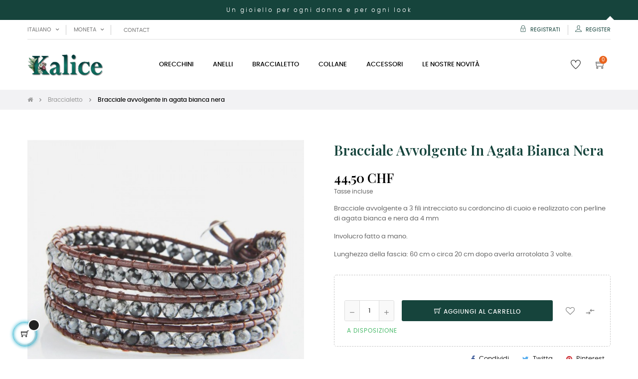

--- FILE ---
content_type: text/html; charset=utf-8
request_url: https://kalice.ch/it/braccialetto/224-copy-of.html
body_size: 25454
content:
<!doctype html>
<html lang="it-IT"  class="default" >

  <head>
    
      
  <meta charset="utf-8">


  <meta http-equiv="x-ua-compatible" content="ie=edge">



  <title>Bracciale avvolgente in agata bianca nera</title>
  
    
  
  <meta name="description" content="Bracciale avvolgente a 3 fili intrecciato su cordoncino di cuoio e realizzato con perline di agata bianca e nera da 4 mm
Involucro fatto a mano.
Lunghezza della fascia: 60 cm o circa 20 cm dopo averla arrotolata 3 volte.">
  <meta name="keywords" content="">
        <link rel="canonical" href="https://kalice.ch/it/braccialetto/224-copy-of.html">
    
          <link rel="alternate" href="https://kalice.ch/en/bracelet/224-black-white-agate-wrap-bracelet.html" hreflang="en-US">
          <link rel="alternate" href="https://kalice.ch/fr/bracelets/224-bracelet-wrap-agate-noir-blanc.html" hreflang="fr-FR">
          <link rel="alternate" href="https://kalice.ch/de/armband/224-schwarzes-weisses-achat-wickelarmband.html" hreflang="de-DE">
          <link rel="alternate" href="https://kalice.ch/it/braccialetto/224-copy-of.html" hreflang="it-IT">
      
  
  
    <script type="application/ld+json">
  {
    "@context": "https://schema.org",
    "@type": "Organization",
    "name" : "kalice",
    "url" : "https://kalice.ch/it/",
    "logo": {
      "@type": "ImageObject",
      "url":"https://kalice.ch/img/logo-1665579896.jpg"
    }
  }
</script>

<script type="application/ld+json">
  {
    "@context": "https://schema.org",
    "@type": "WebPage",
    "isPartOf": {
      "@type": "WebSite",
      "url":  "https://kalice.ch/it/",
      "name": "kalice"
    },
    "name": "Bracciale avvolgente in agata bianca nera",
    "url":  "https://kalice.ch/it/braccialetto/224-copy-of.html"
  }
</script>


  <script type="application/ld+json">
    {
      "@context": "https://schema.org",
      "@type": "BreadcrumbList",
      "itemListElement": [
                      {
              "@type": "ListItem",
              "position": 1,
              "name": "Casa",
              "item": "https://kalice.ch/it/"
              },                        {
              "@type": "ListItem",
              "position": 2,
              "name": "Braccialetto",
              "item": "https://kalice.ch/it/17-braccialetto"
              },                        {
              "@type": "ListItem",
              "position": 3,
              "name": "Bracciale avvolgente in agata bianca nera",
              "item": "https://kalice.ch/it/braccialetto/224-copy-of.html"
              }            ]
          }
  </script>
  
  
  
  <script type="application/ld+json">
  {
    "@context": "https://schema.org/",
    "@type": "Product",
    "name": "Bracciale avvolgente in agata bianca nera",
    "description": "Bracciale avvolgente a 3 fili intrecciato su cordoncino di cuoio e realizzato con perline di agata bianca e nera da 4 mm Involucro fatto a mano. Lunghezza della fascia: 60 cm o circa 20 cm dopo averla arrotolata 3 volte.",
    "category": "Braccialetto",
    "image" :"https://kalice.ch/1073-home_default/copy-of.jpg",    "sku": "092002",
    "mpn": "092002",
    "gtin13": "2003007778222",    "brand": {
      "@type": "Thing",
      "name": "Kalice"
    },                        "offers": {
            "@type": "Offer",
            "priceCurrency": "CHF",
            "name": "Bracciale avvolgente in agata bianca nera",
            "price": "44.5",
            "url": "https://kalice.ch/it/braccialetto/224-copy-of.html",
            "priceValidUntil": "2026-02-11",
                          "image": ["https://kalice.ch/1073-medium_default/copy-of.jpg"],
                        "sku": "092002",
            "mpn": "092002",
            "gtin13": "2003007778222",                                    "availability": "https://schema.org/InStock",
            "seller": {
              "@type": "Organization",
              "name": "kalice"
            }
          }
                }
</script>

  
  
    
  

  
    <meta property="og:title" content="Bracciale avvolgente in agata bianca nera" />
    <meta property="og:description" content="Bracciale avvolgente a 3 fili intrecciato su cordoncino di cuoio e realizzato con perline di agata bianca e nera da 4 mm
Involucro fatto a mano.
Lunghezza della fascia: 60 cm o circa 20 cm dopo averla arrotolata 3 volte." />
    <meta property="og:url" content="https://kalice.ch/it/braccialetto/224-copy-of.html" />
    <meta property="og:site_name" content="kalice" />
        



  <meta name="viewport" content="width=device-width, initial-scale=1">



  <link rel="icon" type="image/vnd.microsoft.icon" href="https://kalice.ch/img/favicon.ico?1665940283">
  <link rel="shortcut icon" type="image/x-icon" href="https://kalice.ch/img/favicon.ico?1665940283">


  

    <link rel="stylesheet" href="https://kalice.ch/themes/at_movic/assets/css/theme.css" type="text/css" media="all">
  <link rel="stylesheet" href="https://kalice.ch/modules/blockreassurance/views/dist/front.css" type="text/css" media="all">
  <link rel="stylesheet" href="https://kalice.ch/modules/ps_socialfollow/views/css/ps_socialfollow.css" type="text/css" media="all">
  <link rel="stylesheet" href="https://kalice.ch/modules/paypal/views/css/paypal_fo.css" type="text/css" media="all">
  <link rel="stylesheet" href="https://kalice.ch/modules/smartblogcategories/css/smartblogcategories.css" type="text/css" media="all">
  <link rel="stylesheet" href="https://kalice.ch/themes/at_movic/modules/leobootstrapmenu/views/css/megamenu.css" type="text/css" media="all">
  <link rel="stylesheet" href="https://kalice.ch/themes/at_movic/modules/leobootstrapmenu/views/css/leomenusidebar.css" type="text/css" media="all">
  <link rel="stylesheet" href="https://kalice.ch/themes/at_movic/modules/leoslideshow/views/css/typo/typo.css" type="text/css" media="all">
  <link rel="stylesheet" href="https://kalice.ch/themes/at_movic/modules/leoslideshow/views/css/iView/iview.css" type="text/css" media="all">
  <link rel="stylesheet" href="https://kalice.ch/themes/at_movic/modules/leoslideshow/views/css/iView/skin_4_responsive/style.css" type="text/css" media="all">
  <link rel="stylesheet" href="https://kalice.ch/modules/leoquicklogin/views/css/front.css" type="text/css" media="all">
  <link rel="stylesheet" href="https://kalice.ch/themes/at_movic/modules/leoblog/views/css/leoblog.css" type="text/css" media="all">
  <link rel="stylesheet" href="https://kalice.ch/modules/leofeature/views/css/jquery.mCustomScrollbar.css" type="text/css" media="all">
  <link rel="stylesheet" href="https://kalice.ch/themes/at_movic/modules/leofeature/views/css/front.css" type="text/css" media="all">
  <link rel="stylesheet" href="https://kalice.ch/modules/productcomments/views/css/productcomments.css" type="text/css" media="all">
  <link rel="stylesheet" href="https://kalice.ch/modules/microsoft//views/css/front.css" type="text/css" media="all">
  <link rel="stylesheet" href="https://kalice.ch/js/jquery/ui/themes/base/minified/jquery-ui.min.css" type="text/css" media="all">
  <link rel="stylesheet" href="https://kalice.ch/js/jquery/ui/themes/base/minified/jquery.ui.theme.min.css" type="text/css" media="all">
  <link rel="stylesheet" href="https://kalice.ch/js/jquery/plugins/fancybox/jquery.fancybox.css" type="text/css" media="all">
  <link rel="stylesheet" href="https://kalice.ch/modules/blockgrouptop/views/css/blockgrouptop.css" type="text/css" media="all">
  <link rel="stylesheet" href="https://kalice.ch/modules/chatgptcontentgenerator/views/css/front.css" type="text/css" media="all">
  <link rel="stylesheet" href="https://kalice.ch/themes/at_movic/assets/css/custom.css" type="text/css" media="all">
  <link rel="stylesheet" href="https://kalice.ch/themes/at_movic/modules/appagebuilder/views/css/owl.carousel.css" type="text/css" media="all">
  <link rel="stylesheet" href="https://kalice.ch/themes/at_movic/modules/appagebuilder/views/css/owl.theme.css" type="text/css" media="all">
  <link rel="stylesheet" href="https://kalice.ch/themes/at_movic/modules/appagebuilder/views/css/slick-theme.css" type="text/css" media="all">
  <link rel="stylesheet" href="https://kalice.ch/themes/at_movic/modules/appagebuilder/views/css/slick.css" type="text/css" media="all">
  <link rel="stylesheet" href="https://kalice.ch/themes/at_movic/modules/appagebuilder/views/css/ApImageHotspot.css" type="text/css" media="all">
  <link rel="stylesheet" href="https://kalice.ch/themes/at_movic/modules/appagebuilder/views/css/styles.css" type="text/css" media="all">
  <link rel="stylesheet" href="https://kalice.ch/modules/appagebuilder/views/css/unique.css" type="text/css" media="all">
  <link rel="stylesheet" href="https://kalice.ch/themes/at_movic/modules/appagebuilder/views/css/profiles/profile2488267040.css" type="text/css" media="all">
  <link rel="stylesheet" href="https://kalice.ch/themes/at_movic/modules/appagebuilder/views/css/patterns/Kalice.css" type="text/css" media="all">



    


  

  <script type="text/javascript">
        var LEO_COOKIE_THEME = "AT_MOVIC_PANEL_CONFIG";
        var add_cart_error = "An error occurred while processing your request. Please try again";
        var buttoncompare_title_add = "Confrontare";
        var buttoncompare_title_remove = "Elimina dalla comparazione";
        var buttonwishlist_title_add = "Lista dei desideri";
        var buttonwishlist_title_remove = "Rimuovi dalla wishlist";
        var cancel_rating_txt = "Cancel Rating";
        var comparator_max_item = 3;
        var compared_products = [];
        var disable_review_form_txt = "Non esiste un criterio per rivedere per questo prodotto o questa lingua";
        var enable_dropdown_defaultcart = 1;
        var enable_flycart_effect = 1;
        var enable_notification = 0;
        var height_cart_item = "115";
        var isLogged = false;
        var leo_push = 0;
        var leo_token = "ac5c80cbe7cc61f6ec6a755ea82e947f";
        var lf_is_gen_rtl = false;
        var lql_ajax_url = "https:\/\/kalice.ch\/it\/module\/leoquicklogin\/leocustomer";
        var lql_is_gen_rtl = false;
        var lql_module_dir = "\/modules\/leoquicklogin\/";
        var lql_myaccount_url = "https:\/\/kalice.ch\/it\/il-mio-account";
        var lql_redirect = "1";
        var number_cartitem_display = 3;
        var prestashop = {"cart":{"products":[],"totals":{"total":{"type":"total","label":"Totale","amount":0,"value":"0,00\u00a0CHF"},"total_including_tax":{"type":"total","label":"Totale (tasse incl.)","amount":0,"value":"0,00\u00a0CHF"},"total_excluding_tax":{"type":"total","label":"Totale (tasse escl.)","amount":0,"value":"0,00\u00a0CHF"}},"subtotals":{"products":{"type":"products","label":"Totale parziale","amount":0,"value":"0,00\u00a0CHF"},"discounts":null,"shipping":{"type":"shipping","label":"Spedizione","amount":0,"value":""},"tax":null},"products_count":0,"summary_string":"0 articoli","vouchers":{"allowed":1,"added":[]},"discounts":[],"minimalPurchase":0,"minimalPurchaseRequired":""},"currency":{"id":2,"name":"Franc suisse","iso_code":"CHF","iso_code_num":"756","sign":"CHF"},"customer":{"lastname":null,"firstname":null,"email":null,"birthday":null,"newsletter":null,"newsletter_date_add":null,"optin":null,"website":null,"company":null,"siret":null,"ape":null,"is_logged":false,"gender":{"type":null,"name":null},"addresses":[]},"language":{"name":"Italiano (Italian)","iso_code":"it","locale":"it-IT","language_code":"it-it","is_rtl":"0","date_format_lite":"d\/m\/Y","date_format_full":"d\/m\/Y H:i:s","id":4},"page":{"title":"","canonical":"https:\/\/kalice.ch\/it\/braccialetto\/224-copy-of.html","meta":{"title":"Bracciale avvolgente in agata bianca nera","description":"Bracciale avvolgente a 3 fili intrecciato su cordoncino di cuoio e realizzato con perline di agata bianca e nera da 4 mm\nInvolucro fatto a mano.\nLunghezza della fascia: 60 cm o circa 20 cm dopo averla arrotolata 3 volte.","keywords":"","robots":"index"},"page_name":"product","body_classes":{"lang-it":true,"lang-rtl":false,"country-CH":true,"currency-CHF":true,"layout-full-width":true,"page-product":true,"tax-display-enabled":true,"product-id-224":true,"product-Bracciale avvolgente in agata bianca nera":true,"product-id-category-17":true,"product-id-manufacturer-4":true,"product-id-supplier-0":true,"product-available-for-order":true},"admin_notifications":[]},"shop":{"name":"kalice","logo":"https:\/\/kalice.ch\/img\/logo-1665579896.jpg","stores_icon":"https:\/\/kalice.ch\/img\/logo_stores.png","favicon":"https:\/\/kalice.ch\/img\/favicon.ico"},"urls":{"base_url":"https:\/\/kalice.ch\/","current_url":"https:\/\/kalice.ch\/it\/braccialetto\/224-copy-of.html","shop_domain_url":"https:\/\/kalice.ch","img_ps_url":"https:\/\/kalice.ch\/img\/","img_cat_url":"https:\/\/kalice.ch\/img\/c\/","img_lang_url":"https:\/\/kalice.ch\/img\/l\/","img_prod_url":"https:\/\/kalice.ch\/img\/p\/","img_manu_url":"https:\/\/kalice.ch\/img\/m\/","img_sup_url":"https:\/\/kalice.ch\/img\/su\/","img_ship_url":"https:\/\/kalice.ch\/img\/s\/","img_store_url":"https:\/\/kalice.ch\/img\/st\/","img_col_url":"https:\/\/kalice.ch\/img\/co\/","img_url":"https:\/\/kalice.ch\/themes\/at_movic\/assets\/img\/","css_url":"https:\/\/kalice.ch\/themes\/at_movic\/assets\/css\/","js_url":"https:\/\/kalice.ch\/themes\/at_movic\/assets\/js\/","pic_url":"https:\/\/kalice.ch\/upload\/","pages":{"address":"https:\/\/kalice.ch\/it\/indirizzo","addresses":"https:\/\/kalice.ch\/it\/indirizzi","authentication":"https:\/\/kalice.ch\/it\/entra","cart":"https:\/\/kalice.ch\/it\/carrello","category":"https:\/\/kalice.ch\/it\/index.php?controller=category","cms":"https:\/\/kalice.ch\/it\/index.php?controller=cms","contact":"https:\/\/kalice.ch\/it\/contattaci","discount":"https:\/\/kalice.ch\/it\/sconto","guest_tracking":"https:\/\/kalice.ch\/it\/tracciatura-ospite","history":"https:\/\/kalice.ch\/it\/storico-ordini","identity":"https:\/\/kalice.ch\/it\/dati-personali","index":"https:\/\/kalice.ch\/it\/","my_account":"https:\/\/kalice.ch\/it\/il-mio-account","order_confirmation":"https:\/\/kalice.ch\/it\/conferma-ordine","order_detail":"https:\/\/kalice.ch\/it\/index.php?controller=order-detail","order_follow":"https:\/\/kalice.ch\/it\/segui-l-ordine","order":"https:\/\/kalice.ch\/it\/ordine","order_return":"https:\/\/kalice.ch\/it\/index.php?controller=order-return","order_slip":"https:\/\/kalice.ch\/it\/nota-di-credito","pagenotfound":"https:\/\/kalice.ch\/it\/errore-404","password":"https:\/\/kalice.ch\/it\/hai-dimenticato-la-password","pdf_invoice":"https:\/\/kalice.ch\/it\/index.php?controller=pdf-invoice","pdf_order_return":"https:\/\/kalice.ch\/it\/index.php?controller=pdf-order-return","pdf_order_slip":"https:\/\/kalice.ch\/it\/index.php?controller=pdf-order-slip","prices_drop":"https:\/\/kalice.ch\/it\/offerte","product":"https:\/\/kalice.ch\/it\/index.php?controller=product","search":"https:\/\/kalice.ch\/it\/cerca","sitemap":"https:\/\/kalice.ch\/it\/mappa-del-sito","stores":"https:\/\/kalice.ch\/it\/negozi","supplier":"https:\/\/kalice.ch\/it\/fornitori","register":"https:\/\/kalice.ch\/it\/entra?create_account=1","order_login":"https:\/\/kalice.ch\/it\/ordine?login=1"},"alternative_langs":{"en-us":"https:\/\/kalice.ch\/en\/bracelet\/224-black-white-agate-wrap-bracelet.html","fr":"https:\/\/kalice.ch\/fr\/bracelets\/224-bracelet-wrap-agate-noir-blanc.html","de-de":"https:\/\/kalice.ch\/de\/armband\/224-schwarzes-weisses-achat-wickelarmband.html","it-it":"https:\/\/kalice.ch\/it\/braccialetto\/224-copy-of.html"},"theme_assets":"\/themes\/at_movic\/assets\/","actions":{"logout":"https:\/\/kalice.ch\/it\/?mylogout="},"no_picture_image":{"bySize":{"cart_default":{"url":"https:\/\/kalice.ch\/img\/p\/it-default-cart_default.jpg","width":200,"height":250},"small_default":{"url":"https:\/\/kalice.ch\/img\/p\/it-default-small_default.jpg","width":200,"height":250},"home_default":{"url":"https:\/\/kalice.ch\/img\/p\/it-default-home_default.jpg","width":400,"height":500},"large_default":{"url":"https:\/\/kalice.ch\/img\/p\/it-default-large_default.jpg","width":800,"height":1000},"medium_default":{"url":"https:\/\/kalice.ch\/img\/p\/it-default-medium_default.jpg","width":800,"height":1000}},"small":{"url":"https:\/\/kalice.ch\/img\/p\/it-default-cart_default.jpg","width":200,"height":250},"medium":{"url":"https:\/\/kalice.ch\/img\/p\/it-default-home_default.jpg","width":400,"height":500},"large":{"url":"https:\/\/kalice.ch\/img\/p\/it-default-medium_default.jpg","width":800,"height":1000},"legend":""}},"configuration":{"display_taxes_label":true,"display_prices_tax_incl":true,"is_catalog":false,"show_prices":true,"opt_in":{"partner":false},"quantity_discount":{"type":"price","label":"Prezzo unitario"},"voucher_enabled":1,"return_enabled":1},"field_required":[],"breadcrumb":{"links":[{"title":"Casa","url":"https:\/\/kalice.ch\/it\/"},{"title":"Braccialetto","url":"https:\/\/kalice.ch\/it\/17-braccialetto"},{"title":"Bracciale avvolgente in agata bianca nera","url":"https:\/\/kalice.ch\/it\/braccialetto\/224-copy-of.html"}],"count":3},"link":{"protocol_link":"https:\/\/","protocol_content":"https:\/\/"},"time":1769483063,"static_token":"ac5c80cbe7cc61f6ec6a755ea82e947f","token":"26823903e08a3c93c44b83f66f4c74ac","debug":false};
        var prestashopFacebookAjaxController = "https:\/\/kalice.ch\/it\/module\/ps_facebook\/Ajax";
        var productcompare_add = "Il prodotto \u00e8 stato aggiunto alla lista confronta";
        var productcompare_add_error = "An error occurred while adding. Please try again";
        var productcompare_max_item = "Non \u00e8 possibile aggiungere pi\u00f9 del prodotto 3 al prodotto confrontato";
        var productcompare_remove = "Il prodotto \u00e8 stato rimosso con successo dalla lista confrontare";
        var productcompare_remove_error = "An error occurred while removing. Please try again";
        var productcompare_url = "https:\/\/kalice.ch\/it\/module\/leofeature\/productscompare";
        var productcompare_viewlistcompare = "Mostra la lista confronta";
        var psemailsubscription_subscription = "https:\/\/kalice.ch\/it\/module\/ps_emailsubscription\/subscription";
        var psr_icon_color = "#F19D76";
        var review_error = "An error occurred while processing your request. Please try again";
        var show_popup = 1;
        var type_dropdown_defaultcart = "dropdown";
        var type_flycart_effect = "fade";
        var url_leoproductattribute = "https:\/\/kalice.ch\/it\/module\/leofeature\/LeoProductAttribute";
        var width_cart_item = "265";
        var wishlist_add = "Il prodotto \u00e8 stato aggiunto con successo alla tua lista dei desideri";
        var wishlist_cancel_txt = "Annulla";
        var wishlist_confirm_del_txt = "Elimina l'elemento selezionato?";
        var wishlist_del_default_txt = "Impossibile eliminare lista dei desideri di default";
        var wishlist_email_txt = "E-mail";
        var wishlist_loggin_required = "Devi essere registrato per gestire la vostra lista dei desideri";
        var wishlist_ok_txt = "Ok";
        var wishlist_quantity_required = "\u00c8 necessario inserire una quantit\u00e0";
        var wishlist_remove = "Il prodotto \u00e8 stato rimosso con successo dal lista dei desideri";
        var wishlist_reset_txt = "Reimposta";
        var wishlist_send_txt = "Inviare";
        var wishlist_send_wishlist_txt = "Invia lista dei desideri";
        var wishlist_url = "https:\/\/kalice.ch\/it\/module\/leofeature\/mywishlist";
        var wishlist_viewwishlist = "Vedi il tuo lista dei desideri";
      </script>
<script type="text/javascript">
	var choosefile_text = "Scegli il file";
	var turnoff_popup_text = "Non mostrare nuovamente questo popup";
	
	var size_item_quickview = 82;
	var style_scroll_quickview = 'vertical';
	
	var size_item_page = 113;
	var style_scroll_page = 'horizontal';
	
	var size_item_quickview_attr = 101;	
	var style_scroll_quickview_attr = 'vertical';
	
	var size_item_popup = 160;
	var style_scroll_popup = 'vertical';
</script>


  <script type="text/javascript">
	
	var FancyboxI18nClose = "Vicino";
	var FancyboxI18nNext = "Il prossimo";
	var FancyboxI18nPrev = "Precedente";
	var current_link = "http://kalice.ch/it/";		
	var currentURL = window.location;
	currentURL = String(currentURL);
	currentURL = currentURL.replace("https://","").replace("http://","").replace("www.","").replace( /#\w*/, "" );
	current_link = current_link.replace("https://","").replace("http://","").replace("www.","");
	var text_warning_select_txt = "Seleziona una da rimuovere?";
	var text_confirm_remove_txt = "Sei sicuro di voler rimuovere le fila piè di pagina?";
	var close_bt_txt = "Vicino";
	var list_menu = [];
	var list_menu_tmp = {};
	var list_tab = [];
	var isHomeMenu = 0;
	
</script><!-- @file modules\appagebuilder\views\templates\hook\header -->

<script>
	/**
	 * List functions will run when document.ready()
	 */
	var ap_list_functions = [];
	/**
	 * List functions will run when window.load()
	 */
	var ap_list_functions_loaded = [];

	/**
	 * List functions will run when document.ready() for theme
	 */

	var products_list_functions = [];
</script>


<script type='text/javascript'>
	var leoOption = {
		category_qty:1,
		product_list_image:0,
		product_one_img:1,
		productCdown: 1,
		productColor: 0,
		homeWidth: 400,
		homeheight: 500,
	}

	ap_list_functions.push(function(){
		if (typeof $.LeoCustomAjax !== "undefined" && $.isFunction($.LeoCustomAjax)) {
			var leoCustomAjax = new $.LeoCustomAjax();
			leoCustomAjax.processAjax();
		}
	});
</script>

<!-- emarketing start -->
<meta name="google-site-verification" content="QJZgLnBguMrogr77VYTRCgL5V500SKE11W2cqypl-sI" />
<!-- Global site tag (gtag.js) - Google Ads: 10849934968 -->
<script async src="https://www.googletagmanager.com/gtag/js?id=AW-10849934968"></script>
<script>
  window.dataLayer = window.dataLayer || [];
  function gtag(){dataLayer.push(arguments);}
  gtag('js', new Date());

  gtag('config', 'AW-10849934968');
</script>








<!-- emarketing end --><script async src="https://www.googletagmanager.com/gtag/js?id=UA-191721943-1"></script>
<script>
  window.dataLayer = window.dataLayer || [];
  function gtag(){dataLayer.push(arguments);}
  gtag('js', new Date());
  gtag(
    'config',
    'UA-191721943-1',
    {
      'debug_mode':false
                      }
  );
</script>

<meta name="google-site-verification" content="QJZgLnBguMrogr77VYTRCgL5V500SKE11W2cqypl-sI" />



    
  <meta property="og:type" content="product">
      <meta property="og:image" content="https://kalice.ch/1073-medium_default/copy-of.jpg">
  
      <meta property="product:pretax_price:amount" content="41.318477">
    <meta property="product:pretax_price:currency" content="CHF">
    <meta property="product:price:amount" content="44.5">
    <meta property="product:price:currency" content="CHF">
    
  </head>

  <body id="product" class="lang-it country-ch currency-chf layout-full-width page-product tax-display-enabled product-id-224 product-bracciale-avvolgente-in-agata-bianca-nera product-id-category-17 product-id-manufacturer-4 product-id-supplier-0 product-available-for-order fullwidth">

    
      <!-- Google Tag Manager (noscript) -->
<noscript><iframe src="https://www.googletagmanager.com/ns.html?id=GTM-WPKZQH4"
height="0" width="0" style="display:none;visibility:hidden"></iframe></noscript>
<!-- End Google Tag Manager (noscript) -->

    

    <main id="page">
      
              
      <header id="header">
		  
			
  <div class="header-banner">
            <div class="inner"></div>
      </div>



  <nav class="header-nav">
    <div class="topnav">
              <div class="inner"></div>
          </div>
    <div class="bottomnav">
              <div class="inner"><!-- @file modules\appagebuilder\views\templates\hook\ApRow -->
<div class="wrapper"
            style="background: #16443c no-repeat"
                        >

<div class="container">
    <div        class="row box-vitanav3 ApRow  has-bg bg-fullwidth-container"
                            style=""                >
                                            <!-- @file modules\appagebuilder\views\templates\hook\ApColumn -->
<div    class="col-sm-12 col-xs-12 col-sp-12 col-md-12 col-lg-12 col-xl-12  ApColumn "
	    >
                    <!-- @file modules\appagebuilder\views\templates\hook\ApGeneral -->
<div     class="block ApHtml">
	                    <div class="block_content"><p>Un gioiello per ogni donna e per ogni look</p></div>
    	</div>
    </div>            </div>
</div>
</div>
        
	<script>
		ap_list_functions.push(function(){
			$.stellar({horizontalScrolling:false}); 
		});
	</script>
    
    <!-- @file modules\appagebuilder\views\templates\hook\ApRow -->
<div class="wrapper"
>

<div class="container">
    <div        class="row box-vitanavinfo ApRow  has-bg bg-boxed"
                            style="background: no-repeat;"        data-bg_data=" no-repeat"        >
                                            <!-- @file modules\appagebuilder\views\templates\hook\ApColumn -->
<div    class="col-xl-6 col-lg-6 col-md-6 col-sm-12 col-xs-12 col-sp-12 col-left ApColumn "
	    >
                    <!-- @file modules\appagebuilder\views\templates\hook\ApModule -->
<div class="language-selector-wrapper dropdown js-dropdown popup-over" id="language-selector-label">
  <a class="popup-title" href="javascript:void(0)" data-toggle="dropdown" title="Lingua" aria-label="Discesa lingua">
    <i class="ti-world"></i>
    <span>Italiano</span> 
    <span class="hidden cus-sign">
      <span class="cus-name">it</span>
    </span>
    <i class="fa fa-angle-down" aria-hidden="true"></i>
  </a>
  <ul class="dropdown-menu popup-content link language-selector" aria-labelledby="language-selector-label">
              <li >
          <a href="https://kalice.ch/en/bracelet/224-black-white-agate-wrap-bracelet.html" class="dropdown-item" data-iso-code="en">
	  <img src="https://kalice.ch/img/l/1.jpg" alt="en" width="16" height="11" />
	  English
	  </a>
        </li>
              <li >
          <a href="https://kalice.ch/fr/bracelets/224-bracelet-wrap-agate-noir-blanc.html" class="dropdown-item" data-iso-code="fr">
	  <img src="https://kalice.ch/img/l/2.jpg" alt="fr" width="16" height="11" />
	  Français
	  </a>
        </li>
              <li >
          <a href="https://kalice.ch/de/armband/224-schwarzes-weisses-achat-wickelarmband.html" class="dropdown-item" data-iso-code="de">
	  <img src="https://kalice.ch/img/l/3.jpg" alt="de" width="16" height="11" />
	  Deutsch
	  </a>
        </li>
              <li  class="current" >
          <a href="https://kalice.ch/it/braccialetto/224-copy-of.html" class="dropdown-item" data-iso-code="it">
	  <img src="https://kalice.ch/img/l/4.jpg" alt="it" width="16" height="11" />
	  Italiano
	  </a>
        </li>
        </ul>
</div>
<!-- @file modules\appagebuilder\views\templates\hook\ApModule -->
<div class="currency-selector dropdown js-dropdown popup-over" id="currency-selector-label">
  <a href="javascript:void(0)" data-toggle="dropdown" class="popup-title"  title="Moneta" aria-label="Discesa in valuta">
    <i class="ti-money"></i>
    <span>Moneta</span>
    <span class="hidden cus-sign">
      <span class="cus-name">CHF</span>
          </span>
    <i class="fa fa-angle-down" aria-hidden="true"></i>
  </a>
  <ul class="popup-content dropdown-menu" aria-labelledby="currency-selector-label">  
		<li  class="current" >
	  <a title="Franc suisse" rel="nofollow" href="https://kalice.ch/it/braccialetto/224-copy-of.html?SubmitCurrency=1&amp;id_currency=2" class="dropdown-item">CHF CHF</a>
	</li>
		<li >
	  <a title="Euro" rel="nofollow" href="https://kalice.ch/it/braccialetto/224-copy-of.html?SubmitCurrency=1&amp;id_currency=1" class="dropdown-item">EUR €</a>
	</li>
		<li >
	  <a title="Dollar des États-Unis" rel="nofollow" href="https://kalice.ch/it/braccialetto/224-copy-of.html?SubmitCurrency=1&amp;id_currency=3" class="dropdown-item">USD $</a>
	</li>
	  </ul>
</div><!-- @file modules\appagebuilder\views\templates\hook\ApBlockLink -->
            <div class="block ApLink ApBlockLink">
                        
                            <ul>
                                                            <li><a href="https://kalice.ch/it/contattaci" target="_self">Contact</a></li>
                                                    </ul>
                    </div>
    
    </div><!-- @file modules\appagebuilder\views\templates\hook\ApColumn -->
<div    class="col-xl-6 col-lg-6 col-md-6 col-sm-12 col-xs-12 col-sp-12 col-right ApColumn "
	    >
                    <!-- @file modules\appagebuilder\views\templates\hook\ApModule -->
<div class="userinfo-selector dropdown js-dropdown popup-over">
  <a href="javascript:void(0)" data-toggle="dropdown" class="popup-title" title="Account">
    <i class="ti-user"></i>
    <span class="hidden">Il mio account</span>
    <i class="fa fa-angle-down" aria-hidden="true"></i>
 </a>
  <ul class="popup-content dropdown-menu user-info">
    		  	      <li>
	        <a
	          class="signin leo-quicklogin"
	          data-enable-sociallogin="enable"
	          data-type="popup"
	          data-layout="login"
	          href="javascript:void(0)"
	          title="Accedi al tuo account cliente"
	          rel="nofollow"
	        >
	          <i class="ti-lock"></i>
	          <span>registrati</span>
	        </a>
	      </li>
	      <li>
	        <a
	          class="register leo-quicklogin"
	          data-enable-sociallogin="enable"
	          data-type="popup"
	          data-layout="register"
	          href="javascript:void(0)"
	          title="Accedi al tuo account cliente"
	          rel="nofollow"
	        >
	          <i class="ti-user"></i>
	          <span>Register</span>
	        </a>
	      </li>
	          	  	  <li>
        <a
          class="btn-wishlist"
          href="//kalice.ch/it/module/leofeature/mywishlist"
          title="Lista dei desideri"
          rel="nofollow"
        >
          <i class="ti-heart"></i>
          <span>Lista dei desideri</span>
  		(<span class="ap-total-wishlist ap-total"></span>)
        </a>
      </li>
  	        	<li>
          <a
            class="btn-compare"
            href="//kalice.ch/it/module/leofeature/productscompare"
            title="Confrontare"
            rel="nofollow"
          >
            <i class="ti-reload"></i>
            <span>Confrontare</span>
    		(<span class="ap-total-compare ap-total"></span>)
          </a>
        </li>
      </ul>
</div>

    </div>            </div>
</div>
</div>
    </div>
          </div>
  </nav>



  <div class="header-top">
          <div class="inner"><!-- @file modules\appagebuilder\views\templates\hook\ApRow -->
<div class="wrapper"
>

<div class="container">
    <div        class="row box-vogatop2 ApRow  has-bg bg-boxed"
                            style="background: no-repeat;"        data-bg_data=" no-repeat"        >
                                            <!-- @file modules\appagebuilder\views\templates\hook\ApColumn -->
<div    class="col-xl-2 col-lg-3 col-md-12 col-sm-12 col-xs-12 col-sp-12 col-logo ApColumn "
	    >
                    <!-- @file modules\appagebuilder\views\templates\hook\ApGenCode -->

	<div class="h-logo">    <a href="https://kalice.ch/it/">        <img class="img-fluid" src="https://kalice.ch/img/logo-1665579896.jpg" alt="kalice">    </a></div>

    </div><!-- @file modules\appagebuilder\views\templates\hook\ApColumn -->
<div    class="col-xl-8 col-lg-6 col-md-3 col-sm-3 col-xs-3 col-sp-3 col-menu ApColumn "
	    >
                    <!-- @file modules\appagebuilder\views\templates\hook\ApSlideShow -->
<div id="memgamenu-form_1189110684514282" class="ApMegamenu">
			    
                <nav data-megamenu-id="1189110684514282" class="leo-megamenu cavas_menu navbar navbar-default enable-canvas " role="navigation">
                            <!-- Brand and toggle get grouped for better mobile display -->
                            <div class="navbar-header">
                                    <button type="button" class="navbar-toggler hidden-lg-up" data-toggle="collapse" data-target=".megamenu-off-canvas-1189110684514282">
                                            <span class="sr-only">navigazione Toggle</span>
                                            &#9776;
                                            <!--
                                            <span class="icon-bar"></span>
                                            <span class="icon-bar"></span>
                                            <span class="icon-bar"></span>
                                            -->
                                    </button>
                            </div>
                            <!-- Collect the nav links, forms, and other content for toggling -->
                                                        <div class="leo-top-menu collapse navbar-toggleable-md megamenu-off-canvas megamenu-off-canvas-1189110684514282"><ul class="nav navbar-nav megamenu horizontal"><li data-menu-type="category" class="nav-item parent  dropdown aligned-left  leo-2" >
    <a class="nav-link dropdown-toggle has-category" data-toggle="dropdown" href="https://kalice.ch/it/15-orecchini" target="_self">

                    
                    <span class="menu-title">Orecchini</span>
                                        
            </a>
        <b class="caret"></b>
            <div class="dropdown-sub dropdown-menu" >
            <div class="dropdown-menu-inner">
                                    <div class="row">
                                                    <div class="mega-col col-md-12" >
                                <div class="mega-col-inner ">
                                    <div class="leo-widget" data-id_widget="1665581541">
    <div class="widget-subcategories">
                <div class="widget-inner">
                            <div class="menu-title">
                    <a href="https://kalice.ch/it/15-orecchini" title="Orecchini" class="img">
                            Orecchini 
                    </a>
                </div>
                <ul>
                                    <li class="clearfix level2 dropdown">
                        <a href="https://kalice.ch/it/20-pendenti" title="Pendenti" class="img">
                                Pendenti 
                        </a>
                                            </li>
                                    <li class="clearfix level2 dropdown">
                        <a href="https://kalice.ch/it/21-creoli" title="creoli" class="img">
                                creoli 
                        </a>
                                            </li>
                                    <li class="clearfix level2 dropdown">
                        <a href="https://kalice.ch/it/22-pulci" title="pulci" class="img">
                                pulci 
                        </a>
                                            </li>
                                </ul>
                    </div>
    </div>
 
</div>                                </div>
                            </div>
                                            </div>
                            </div>
        </div>
    </li>
    <li data-menu-type="category" class="nav-item   leo-2" >
        <a class="nav-link has-category" href="https://kalice.ch/it/16-anelli" target="_self">
                            
                            <span class="menu-title">Anelli</span>
                                                        </a>
    </li>
<li data-menu-type="category" class="nav-item parent  dropdown aligned-left  leo-2" >
    <a class="nav-link dropdown-toggle has-category" data-toggle="dropdown" href="https://kalice.ch/it/17-braccialetto" target="_self">

                    
                    <span class="menu-title">Braccialetto</span>
                                        
            </a>
        <b class="caret"></b>
            <div class="dropdown-sub dropdown-menu" >
            <div class="dropdown-menu-inner">
                                    <div class="row">
                                                    <div class="mega-col col-md-12" >
                                <div class="mega-col-inner ">
                                    <div class="leo-widget" data-id_widget="1665581599">
    <div class="widget-subcategories">
                <div class="widget-inner">
                            <div class="menu-title">
                    <a href="https://kalice.ch/it/17-braccialetto" title="Braccialetto" class="img">
                            Braccialetto 
                    </a>
                </div>
                <ul>
                                    <li class="clearfix level2 dropdown">
                        <a href="https://kalice.ch/it/23-catene" title="Catene" class="img">
                                Catene 
                        </a>
                                            </li>
                                    <li class="clearfix level2 dropdown">
                        <a href="https://kalice.ch/it/24-si-precipita" title="si precipita" class="img">
                                si precipita 
                        </a>
                                            </li>
                                    <li class="clearfix level2 dropdown">
                        <a href="https://kalice.ch/it/25-polsini" title="Polsini" class="img">
                                Polsini 
                        </a>
                                            </li>
                                    <li class="clearfix level2 dropdown">
                        <a href="https://kalice.ch/it/46-intrecci-e-perline" title="Intrecci e perline" class="img">
                                Intrecci e perline 
                        </a>
                                            </li>
                                    <li class="clearfix level2 dropdown">
                        <a href="https://kalice.ch/it/50-perline-di-pietra-naturale" title="Perline di pietra naturale" class="img">
                                Perline di pietra naturale 
                        </a>
                                            </li>
                                    <li class="clearfix level2 dropdown">
                        <a href="https://kalice.ch/it/56-incantesimi" title="incantesimi" class="img">
                                incantesimi 
                        </a>
                                            </li>
                                </ul>
                    </div>
    </div>
 
</div>                                </div>
                            </div>
                                            </div>
                            </div>
        </div>
    </li>
<li data-menu-type="category" class="nav-item parent  dropdown aligned-left  leo-2" >
    <a class="nav-link dropdown-toggle has-category" data-toggle="dropdown" href="https://kalice.ch/it/18-collane" target="_self">

                    
                    <span class="menu-title">Collane</span>
                                        
            </a>
        <b class="caret"></b>
            <div class="dropdown-sub dropdown-menu" >
            <div class="dropdown-menu-inner">
                                    <div class="row">
                                                    <div class="mega-col col-md-12" >
                                <div class="mega-col-inner ">
                                    <div class="leo-widget" data-id_widget="1665581682">
    <div class="widget-subcategories">
                <div class="widget-inner">
                            <div class="menu-title">
                    <a href="https://kalice.ch/it/18-collane" title="Collane" class="img">
                            Collane 
                    </a>
                </div>
                <ul>
                                    <li class="clearfix level2 dropdown">
                        <a href="https://kalice.ch/it/26-chocker" title="Chocker" class="img">
                                Chocker 
                        </a>
                                            </li>
                                    <li class="clearfix level2 dropdown">
                        <a href="https://kalice.ch/it/27-collane-catene" title="Collane - Catene" class="img">
                                Collane - Catene 
                        </a>
                                            </li>
                                    <li class="clearfix level2 dropdown">
                        <a href="https://kalice.ch/it/28-multi-rangs" title="Multi-rangs" class="img">
                                Multi-rangs 
                        </a>
                                            </li>
                                    <li class="clearfix level2 dropdown">
                        <a href="https://kalice.ch/it/29-collane" title="Collane" class="img">
                                Collane 
                        </a>
                                            </li>
                                    <li class="clearfix level2 dropdown">
                        <a href="https://kalice.ch/it/19-pendentifs-et-charmes" title="Pendentifs et charmes" class="img">
                                Pendentifs et charmes 
                        </a>
                                                    <b class="caret "></b>
                            <ul class="dropdown-sub dropdown-menu ">
                                                                    <li class="clearfix level3" >
                                        <a href="https://kalice.ch/it/30-spirituels" title="Spirituels" class="img">
                                            Spirituels 
                                        </a>
                                    </li>
                                                                    <li class="clearfix level3" >
                                        <a href="https://kalice.ch/it/31-astrologico" title="Astrologico" class="img">
                                            Astrologico 
                                        </a>
                                    </li>
                                                                    <li class="clearfix level3" >
                                        <a href="https://kalice.ch/it/32-mandalas" title="Mandalas" class="img">
                                            Mandalas 
                                        </a>
                                    </li>
                                                                    <li class="clearfix level3" >
                                        <a href="https://kalice.ch/it/33-alberi-e-fiori-della-vita" title="Alberi e fiori della vita" class="img">
                                            Alberi e fiori della vita 
                                        </a>
                                    </li>
                                                                
                            </ul>
                                            </li>
                                </ul>
                    </div>
    </div>
 
</div>                                </div>
                            </div>
                                            </div>
                            </div>
        </div>
    </li>
<li data-menu-type="category" class="nav-item parent  dropdown aligned-left  leo-2" >
    <a class="nav-link dropdown-toggle has-category" data-toggle="dropdown" href="https://kalice.ch/it/12-accessori" target="_self">

                    
                    <span class="menu-title">Accessori</span>
                                        
            </a>
        <b class="caret"></b>
            <div class="dropdown-sub dropdown-menu" >
            <div class="dropdown-menu-inner">
                                    <div class="row">
                                                    <div class="mega-col col-md-12" >
                                <div class="mega-col-inner ">
                                    <div class="leo-widget" data-id_widget="1665581729">
    <div class="widget-subcategories">
                <div class="widget-inner">
                            <div class="menu-title">
                    <a href="https://kalice.ch/it/12-accessori" title="Accessori" class="img">
                            Accessori 
                    </a>
                </div>
                <ul>
                                    <li class="clearfix level2 dropdown">
                        <a href="https://kalice.ch/it/34-gioielli-per-capelli" title="gioielli per capelli" class="img">
                                gioielli per capelli 
                        </a>
                                            </li>
                                    <li class="clearfix level2 dropdown">
                        <a href="https://kalice.ch/it/35-spille" title="Spille" class="img">
                                Spille 
                        </a>
                                            </li>
                                    <li class="clearfix level2 dropdown">
                        <a href="https://kalice.ch/it/36-gemelli" title="Gemelli" class="img">
                                Gemelli 
                        </a>
                                            </li>
                                    <li class="clearfix level2 dropdown">
                        <a href="https://kalice.ch/it/38-fermacravatta" title="Fermacravatta" class="img">
                                Fermacravatta 
                        </a>
                                            </li>
                                    <li class="clearfix level2 dropdown">
                        <a href="https://kalice.ch/it/39-occhiali-da-sole" title="Occhiali da sole" class="img">
                                Occhiali da sole 
                        </a>
                                            </li>
                                    <li class="clearfix level2 dropdown">
                        <a href="https://kalice.ch/it/40-sciarpe-scialli" title="Sciarpe/scialli" class="img">
                                Sciarpe/scialli 
                        </a>
                                            </li>
                                </ul>
                    </div>
    </div>
 
</div>                                </div>
                            </div>
                                            </div>
                            </div>
        </div>
    </li>
    <li data-menu-type="category" class="nav-item   leo-2" >
        <a class="nav-link has-category" href="https://kalice.ch/it/45-le-nostre-novita" target="_self">
                            
                            <span class="menu-title">Le nostre novità</span>
                                                        </a>
    </li>
</ul></div>
            </nav>
<script type="text/javascript">
	list_menu_tmp.id = '1189110684514282';
	list_menu_tmp.type = 'horizontal';
	list_menu_tmp.show_cavas =1;
	list_menu_tmp.list_tab = list_tab;
	list_menu.push(list_menu_tmp);
	list_menu_tmp = {};	
	list_tab = {};
</script>
    
	</div>

    </div><!-- @file modules\appagebuilder\views\templates\hook\ApColumn -->
<div    class="col-xl-2 col-lg-3 col-md-9 col-sm-9 col-xs-9 col-sp-9 col-info ApColumn "
	    >
                    <!-- @file modules\appagebuilder\views\templates\hook\ApModule -->
<!-- @file modules\appagebuilder\views\templates\hook\ApGenCode -->

	<div class="wislish-button">      <a        class="ap-btn-wishlist"        href="//kalice.ch/it/module/leofeature/mywishlist"        title=""        rel="nofollow"      >        <i class="ti-heart"></i>    <span class="ap-total-wishlist ap-total"></span>      </a>    </div>
<!-- @file modules\appagebuilder\views\templates\hook\ApModule -->
<div id="_desktop_cart">
  <div class="blockcart cart-preview leo-blockcart show-leo-loading inactive" data-refresh-url="//kalice.ch/it/module/ps_shoppingcart/ajax">
    <div class="header">
              <i class="ti-shopping-cart"></i>
        <span class="cart-products-count">0</span>
          </div>
  </div>
</div>

    </div>            </div>
</div>
</div>
    </div>
          </div>
  
		  
      </header>
      
        
<aside id="notifications">
  <div class="container">
    
    
    
      </div>
</aside>
      
      <section id="wrapper">
       
              <div class="container">
                
            

<nav data-depth="3" class="breadcrumb hidden-sm-down">
  <ol itemscope itemtype="http://schema.org/BreadcrumbList">
    
              
          <li itemprop="itemListElement" itemscope itemtype="http://schema.org/ListItem">
            <a itemprop="item" href="https://kalice.ch/it/">
              <span itemprop="name">Casa</span>
            </a>
            <meta itemprop="position" content="1">
          </li>
        
              
          <li itemprop="itemListElement" itemscope itemtype="http://schema.org/ListItem">
            <a itemprop="item" href="https://kalice.ch/it/17-braccialetto">
              <span itemprop="name">Braccialetto</span>
            </a>
            <meta itemprop="position" content="2">
          </li>
        
              
          <li itemprop="itemListElement" itemscope itemtype="http://schema.org/ListItem">
            <a itemprop="item" href="https://kalice.ch/it/braccialetto/224-copy-of.html">
              <span itemprop="name">Bracciale avvolgente in agata bianca nera</span>
            </a>
            <meta itemprop="position" content="3">
          </li>
        
          
  </ol>
</nav>
          
          <div class="row">
            

            
  <div id="content-wrapper" class="col-lg-12 col-xs-12 js-content-wrapper">
    
    

      
<section id="main" class="product-detail product-image-thumbs-bottom product-image-thumbs product-thumbs-bottom"><div class="row"><div class="col-form_id-form_9367402777406408 col-md-6 col-lg-6 col-xl-6">


  <section class="page-content" id="content" data-templateview="bottom" data-numberimage="5" data-numberimage1200="4" data-numberimage992="4" data-numberimage768="4" data-numberimage576="4" data-numberimage480="3" data-numberimage360="3" data-templatemodal="0" data-templatezoomtype="in" data-zoomposition="right" data-zoomwindowwidth="400" data-zoomwindowheight="400">
    
      <div class="images-container">
        
                  
            <div class="product-cover">
              
                <ul class="product-flags">
                                  </ul>
              
                              <img id="zoom_product" data-type-zoom="" class="js-qv-product-cover img-fluid" src="https://kalice.ch/1073-large_default/copy-of.jpg" alt="Bracciale avvolgente in agata bianca nera" title="Bracciale avvolgente in agata bianca nera" itemprop="image">
                <div class="layer hidden-sm-down" data-toggle="modal" data-target="#product-modal">
                  <i class="material-icons zoom-in">&#xE8FF;</i>
                </div>
                          </div>
          

          
            <div id="thumb-gallery" class="product-thumb-images">
                                                <div class="thumb-container  active ">
                    <a href="javascript:void(0)" data-image="https://kalice.ch/1073-large_default/copy-of.jpg" data-zoom-image="https://kalice.ch/1073-large_default/copy-of.jpg"> 
                      <img
                        class="thumb js-thumb  selected "
                        data-image-medium-src="https://kalice.ch/1073-medium_default/copy-of.jpg"
                        data-image-large-src="https://kalice.ch/1073-large_default/copy-of.jpg"
                        src="https://kalice.ch/1073-home_default/copy-of.jpg"
                        alt="Bracciale avvolgente in agata bianca nera"
                        title="Bracciale avvolgente in agata bianca nera"
                        itemprop="image"
                      >
                    </a>
                  </div>
                                          </div>
            
                      
                
        
      </div>
    
  </section>



  <div class="modal fade js-product-images-modal leo-product-modal" id="product-modal" data-thumbnails=".product-images-224">
  <div class="modal-dialog" role="document">
    <div class="modal-content">
      <div class="modal-body">
                <figure>
                      <img
              class="js-modal-product-cover product-cover-modal"
              width="800"
              src="https://kalice.ch/1073-large_default/copy-of.jpg"
                              alt="Bracciale avvolgente in agata bianca nera"
                title="Bracciale avvolgente in agata bianca nera"
                            height="1000"
            >
                    <figcaption class="image-caption">
          
            <div id="product-description-short"><p>Bracciale avvolgente a 3 fili intrecciato su cordoncino di cuoio e realizzato con perline di agata bianca e nera da 4 mm</p>
<p>Involucro fatto a mano.</p>
<p>Lunghezza della fascia: 60 cm o circa 20 cm dopo averla arrotolata 3 volte.</p></div>
          
        </figcaption>
        </figure>
        <aside id="thumbnails" class="thumbnails js-thumbnails text-sm-center">
          
            <div class="product-images js-modal-product-images product-images-224">
                              <div class="thumb-container js-thumb-container">
                  <img
                      data-image-large-src="https://kalice.ch/1073-medium_default/copy-of.jpg"
                      class="thumb js-modal-thumb"
                      src="https://kalice.ch/1073-home_default/copy-of.jpg"
                                              alt="Bracciale avvolgente in agata bianca nera"
                        title="Bracciale avvolgente in agata bianca nera"
                                            width="400"
                     
                    >
                </div>
               
            </div>
            
        </aside>
      </div>
    </div><!-- /.modal-content -->
  </div><!-- /.modal-dialog -->
</div><!-- /.modal -->
                            </div><div class="col-form_id-form_15874367062488778 col-md-6 col-lg-6 col-xl-6">

	
		<h1 class="h1 product-detail-name" itemprop="name">Bracciale avvolgente in agata bianca nera</h1>
	


	  <div class="product-prices js-product-prices">
    
          

    
      <div
        class="product-price h5 ">

        <div class="current-price">
          <span class='current-price-value' content="44.5">
                                      44,50 CHF
                      </span>

                  </div>

        
                  
      </div>
    

    
          

    
          

    
          

    

    <div class="tax-shipping-delivery-label">
              Tasse incluse
            
      
                                          </div>
  </div>



<div id="leo_product_reviews_block_extra" class="no-print" itemprop="aggregateRating" itemscope itemtype="https://schema.org/AggregateRating" style="display: none;">
	
		<div class="reviews_note clearfix" style="display: none;">
			
			<span>Valutazione&nbsp;</span>
			<div class="star_content clearfix">
															<div class="star"></div>
																				<div class="star"></div>
																				<div class="star"></div>
																				<div class="star"></div>
																				<div class="star"></div>
													<meta itemprop="worstRating" content = "0" />
				<meta itemprop="ratingValue" content = "0" />
				<meta itemprop="bestRating" content = "5" />
				<meta itemprop="reviewCount" content="1" />
			</div>
		</div>
	

	<ul class="reviews_advices">
					</ul>
</div>



  <div id="product-description-short-224" class="description-short" itemprop="description"><p>Bracciale avvolgente a 3 fili intrecciato su cordoncino di cuoio e realizzato con perline di agata bianca e nera da 4 mm</p>
<p>Involucro fatto a mano.</p>
<p>Lunghezza della fascia: 60 cm o circa 20 cm dopo averla arrotolata 3 volte.</p></div>

<div class="leo-more-cdown" data-idproduct="224"></div>
<div class="product-actions">
  
    <form action="https://kalice.ch/it/carrello" method="post" id="add-to-cart-or-refresh">
      <input type="hidden" name="token" value="ac5c80cbe7cc61f6ec6a755ea82e947f">
      <input type="hidden" name="id_product" value="224" id="product_page_product_id">
      <input type="hidden" name="id_customization" value="0" id="product_customization_id">

      
        <div class="product-variants js-product-variants">
  </div>
      

      
              

      
        <section class="product-discounts js-product-discounts">
  </section>
      

      
        <div class="product-add-to-cart js-product-add-to-cart">
      
      <div class="product-quantity clearfix">
        <div class="p-cartwapper">
          <div class="qty clearfix">
            <span class="control-label">Quantità</span>
          <input
            type="number"
            name="qty"
            id="quantity_wanted"
            inputmode="numeric"
            pattern="[0-9]*"
                          value="1"
              min="1"
                        class="input-group"
            aria-label="Quantity"
          >
        </div>

        <div class="add">
          <button
            class="btn btn-primary add-to-cart"
            data-button-action="add-to-cart"
            type="submit"
                      >
              <i class="icon-bag"></i>
              Aggiungi al carrello
            </button>
          </div> 
          <div class="leo-compare-wishlist-button">
            <div class="wishlist">
			<a class="leo-wishlist-button btn-product btn-primary btn" href="javascript:void(0)" data-id-wishlist="" data-id-product="224" data-id-product-attribute="0" title="Lista dei desideri">
			<span class="leo-wishlist-bt-loading cssload-speeding-wheel"></span>
			<span class="leo-wishlist-bt-content">
				<i class="icon-btn-product icon-wishlist material-icons">&#xE87D;</i>
				<span class="name-btn-product hidden hide text-remove">Togliere dal Wishlist</span>
				<span class="name-btn-product text-add">Lista dei desideri</span>
			</span>
		</a>
	</div>
            <div class="compare">
	<a class="leo-compare-button btn-primary btn-product btn" href="javascript:void(0)" data-id-product="224" title="Confrontare">
		<span class="leo-compare-bt-loading cssload-speeding-wheel"></span>
		<span class="leo-compare-bt-content">
			<i class="icon-btn-product icon-compare material-icons">&#xE915;</i>
			<span class="name-btn-product">Confrontare</span>
		</span>
	</a>
</div>
          </div>
	  
          

        </div>

        
          <div class="product-minimal-quantity">
                      </div>
        
        
          <span id="product-availability">
                  				      					<span class="product-available">
      						<i class="material-icons rtl-no-flip">&#xE5CA;</i>
      						<span>A disposizione</span>
      					</span>
      				      			          </span>
        

      </div>
    

  </div>
      

      
        <input class="product-refresh ps-hidden-by-js" name="refresh" type="submit" value="Refresh">
      
    </form>
  
</div>

	<div class="product-additional-info js-product-additional-info">
  

      <div class="social-sharing">
      <span>Condividi</span>
      <ul>
                  <li class="facebook icon-gray"><a href="https://www.facebook.com/sharer.php?u=https%3A%2F%2Fkalice.ch%2Fit%2Fbraccialetto%2F224-copy-of.html" class="text-hide" title="Condividi" target="_blank">Condividi</a></li>
                  <li class="twitter icon-gray"><a href="https://twitter.com/intent/tweet?text=Bracciale+avvolgente+in+agata+bianca+nera https%3A%2F%2Fkalice.ch%2Fit%2Fbraccialetto%2F224-copy-of.html" class="text-hide" title="Twitta" target="_blank">Twitta</a></li>
                  <li class="pinterest icon-gray"><a href="https://www.pinterest.com/pin/create/button/?media=https%3A%2F%2Fkalice.ch%2F1073%2Fcopy-of.jpg&amp;url=https%3A%2F%2Fkalice.ch%2Fit%2Fbraccialetto%2F224-copy-of.html" class="text-hide" title="Pinterest" target="_blank">Pinterest</a></li>
              </ul>
    </div>
  
<div class="product-comments-additional-info">
            <button class="btn btn-comment post-product-comment">
        <i class="material-icons edit" data-icon="edit"></i>
        Scrivi la tua recensione
      </button>
      </div>
<input type="hidden" id="emarketing_product_id" value="224"/><input type="hidden" id="emarketing_product_name" value="Bracciale avvolgente in agata bianca nera"/><input type="hidden" id="emarketing_product_price" value="44.5"/><input type="hidden" id="emarketing_product_category" value="Braccialetto"/><input type="hidden" id="emarketing_currency" value="CHF"/>
</div>


  <div class="blockreassurance_product">
            <div style="cursor:pointer;" onclick="window.open('https://kalice.ch/it/content/5-pagamento-sicuro')">
            <span class="item-product">
                                                        <img src="/modules/blockreassurance/views/img/img_perso/Secure-pay.png">
                                    &nbsp;
            </span>
                          <p class="block-title" style="color:#000000;">Politica di sicurezza</p>
                    </div>
            <div style="cursor:pointer;" onclick="window.open('https://kalice.ch/it/content/1-livraison')">
            <span class="item-product">
                                                        <img src="/modules/blockreassurance/views/img/img_perso/Delivery.png">
                                    &nbsp;
            </span>
                          <p class="block-title" style="color:#000000;">Politica di consegna</p>
                    </div>
            <div style="cursor:pointer;" onclick="window.open('https://kalice.ch/it/content/7-retour-et-remboursement')">
            <span class="item-product">
                                                        <img src="/modules/blockreassurance/views/img/img_perso/Satisfied-or-refunded.png">
                                    &nbsp;
            </span>
                          <p class="block-title" style="color:#000000;">Politica di ritorno</p>
                    </div>
        <div class="clearfix"></div>
</div>


                            </div><div class="col-form_id-form_4666379129988496 col-md-12 col-lg-12 col-xl-12">

	<div class="product-tabs tabs">
	  	<ul class="nav nav-tabs" role="tablist">
		    		    	<li class="nav-item">
				   <a
					 class="nav-link active js-product-nav-active"
					 data-toggle="tab"
					 href="#description"
					 role="tab"
					 aria-controls="description"
					  aria-selected="true">Descrizione</a>
				</li>
	    			    <li class="nav-item">
				<a
				  class="nav-link"
				  data-toggle="tab"
				  href="#product-details"
				  role="tab"
				  aria-controls="product-details"
				  >Dettagli del prodotto</a>
			</li>
		    		    				<li class="nav-item">
	  <a class="nav-link leo-product-show-review-title" data-toggle="tab" href="#leo-product-show-review-content">Recensioni</a>
	</li>


	  	</ul>

	  	<div class="tab-content" id="tab-content">
		   	<div class="tab-pane fade in active js-product-tab-active " id="description" role="tabpanel">
		     	
		       		<div class="product-description"><p class="p1" style="margin:0px;font-size:16px;line-height:normal;font-family:'Helvetica Neue';"><b>Proprietà dell'agata in litoterapia</b></p>
<p class="p2" style="margin:0px;font-size:16px;line-height:normal;font-family:'Helvetica Neue';min-height:18px;"></p>
<p class="p1" style="margin:0px;font-size:16px;line-height:normal;font-family:'Helvetica Neue';">L'agata è stata una pietra portafortuna sin dall'alba dei tempi. È anche una pietra di ancoraggio, che porta con sé serenità, coraggio e gioia di vivere. Carica di un'energia positiva e benevola, armonizza l'equilibrio tra fisico, emotivo e intellettuale. Aiuta così a superare i blocchi energetici e stabilizza l'aura o l'energia del corpo fisico. Rafforza anche i legami con il mondo.</p>
<p class="p2" style="margin:0px;font-size:16px;line-height:normal;font-family:'Helvetica Neue';min-height:18px;"></p>
<p class="p1" style="margin:0px;font-size:16px;line-height:normal;font-family:'Helvetica Neue';">L'agata guida verso una maggiore apertura mentale che amplierà la tua visione e canalizzerà le influenze positive del tuo ambiente. Simbolo della relazione con gli altri, darà un senso alla vostra vita amorosa e alle vostre relazioni sentimentali.</p>
<p class="p2" style="margin:0px;font-size:16px;line-height:normal;font-family:'Helvetica Neue';min-height:18px;"></p>
<p class="p1" style="margin:0px;font-size:16px;line-height:normal;font-family:'Helvetica Neue';">A livello psicologico, l'agata calma le ansie e aiuta ad acquisire fiducia in se stessi. Aiuta a disarmare la rabbia interiore per dissipare gli shock emotivi per stabilire un senso di sicurezza.</p>
<p class="p2" style="margin:0px;font-size:16px;line-height:normal;font-family:'Helvetica Neue';min-height:18px;"></p>
<p class="p1" style="margin:0px;font-size:16px;line-height:normal;font-family:'Helvetica Neue';">Conferisce coraggio e sincerità, sostiene il lavoro su se stessi, così come l'espressione di ciò che ti sta a cuore.</p>
<p class="p2" style="margin:0px;font-size:16px;line-height:normal;font-family:'Helvetica Neue';min-height:18px;"></p>
<p class="p1" style="margin:0px;font-size:16px;line-height:normal;font-family:'Helvetica Neue';">L'agata aiuta a concentrarsi e promuove anche i ricordi</p>
<p class="p1" style="margin:0px;font-size:16px;line-height:normal;font-family:'Helvetica Neue';">percezioni extrasensoriali di elementi nascosti. Stimola la chiaroveggenza ed è ideale per la meditazione. Nel suo risveglio spirituale, acuisce la reattività cerebrale e ispira nuove idee. Questa nuova consapevolezza aiuta a ottenere una prospettiva di fronte agli eventi e i problemi vengono alleviati grazie a una migliore capacità di mettere le cose in prospettiva.</p>
<p class="p2" style="margin:0px;font-size:16px;line-height:normal;font-family:'Helvetica Neue';min-height:18px;"></p>
<p class="p1" style="margin:0px;font-size:16px;line-height:normal;font-family:'Helvetica Neue';">L'agata è anche nota per lenire l'ambiente in cui è collocata portando calma e fortuna. Posta nella stanza di una persona sofferente, l'agata ripristinerà il suo morale e il suo coraggio.</p>
<p class="p2" style="margin:0px;font-size:16px;line-height:normal;font-family:'Helvetica Neue';min-height:18px;"></p>
<p class="p1" style="margin:0px;font-size:16px;line-height:normal;font-family:'Helvetica Neue';">Sul piano fisico, l'agata permetterebbe di alleviare i problemi respiratori, digestivi,<span class="Apple-converted-space"> </span>problemi ai reni e mal di gola. Stabilizzerebbe la frequenza cardiaca e aiuterebbe ad eliminare le tossine. Sosterrebbe il riassorbimento delle lesioni tissutali alleviare il dolore del parto. L'agata avrebbe anche proprietà sia preventive che riparatrici contro le punture di insetti.</p></div>
		     	
		   	</div>

		   	
		     	<div class="js-product-details tab-pane fade"
     id="product-details"
     data-product="{&quot;id_shop_default&quot;:&quot;1&quot;,&quot;id_manufacturer&quot;:&quot;4&quot;,&quot;id_supplier&quot;:&quot;0&quot;,&quot;reference&quot;:&quot;092002&quot;,&quot;is_virtual&quot;:&quot;0&quot;,&quot;delivery_in_stock&quot;:&quot;&quot;,&quot;delivery_out_stock&quot;:&quot;&quot;,&quot;id_category_default&quot;:&quot;17&quot;,&quot;on_sale&quot;:&quot;0&quot;,&quot;online_only&quot;:&quot;0&quot;,&quot;ecotax&quot;:0,&quot;minimal_quantity&quot;:&quot;1&quot;,&quot;low_stock_threshold&quot;:null,&quot;low_stock_alert&quot;:&quot;0&quot;,&quot;price&quot;:&quot;44,50\u00a0CHF&quot;,&quot;unity&quot;:&quot;&quot;,&quot;unit_price_ratio&quot;:&quot;0.000000&quot;,&quot;additional_shipping_cost&quot;:&quot;0.000000&quot;,&quot;customizable&quot;:&quot;0&quot;,&quot;text_fields&quot;:&quot;0&quot;,&quot;uploadable_files&quot;:&quot;0&quot;,&quot;redirect_type&quot;:&quot;301-category&quot;,&quot;id_type_redirected&quot;:&quot;0&quot;,&quot;available_for_order&quot;:&quot;1&quot;,&quot;available_date&quot;:&quot;0000-00-00&quot;,&quot;show_condition&quot;:&quot;0&quot;,&quot;condition&quot;:&quot;new&quot;,&quot;show_price&quot;:&quot;1&quot;,&quot;indexed&quot;:&quot;1&quot;,&quot;visibility&quot;:&quot;both&quot;,&quot;cache_default_attribute&quot;:&quot;0&quot;,&quot;advanced_stock_management&quot;:&quot;0&quot;,&quot;date_add&quot;:&quot;2021-02-24 18:39:31&quot;,&quot;date_upd&quot;:&quot;2023-02-07 10:10:33&quot;,&quot;pack_stock_type&quot;:&quot;3&quot;,&quot;meta_description&quot;:&quot;&quot;,&quot;meta_keywords&quot;:&quot;&quot;,&quot;meta_title&quot;:&quot;&quot;,&quot;link_rewrite&quot;:&quot;copy-of&quot;,&quot;name&quot;:&quot;Bracciale avvolgente in agata bianca nera&quot;,&quot;description&quot;:&quot;&lt;p class=\&quot;p1\&quot; style=\&quot;margin:0px;font-size:16px;line-height:normal;font-family:&#039;Helvetica Neue&#039;;\&quot;&gt;&lt;b&gt;Propriet\u00e0 dell&#039;agata in litoterapia&lt;\/b&gt;&lt;\/p&gt;\n&lt;p class=\&quot;p2\&quot; style=\&quot;margin:0px;font-size:16px;line-height:normal;font-family:&#039;Helvetica Neue&#039;;min-height:18px;\&quot;&gt;&lt;\/p&gt;\n&lt;p class=\&quot;p1\&quot; style=\&quot;margin:0px;font-size:16px;line-height:normal;font-family:&#039;Helvetica Neue&#039;;\&quot;&gt;L&#039;agata \u00e8 stata una pietra portafortuna sin dall&#039;alba dei tempi. \u00c8 anche una pietra di ancoraggio, che porta con s\u00e9 serenit\u00e0, coraggio e gioia di vivere. Carica di un&#039;energia positiva e benevola, armonizza l&#039;equilibrio tra fisico, emotivo e intellettuale. Aiuta cos\u00ec a superare i blocchi energetici e stabilizza l&#039;aura o l&#039;energia del corpo fisico. Rafforza anche i legami con il mondo.&lt;\/p&gt;\n&lt;p class=\&quot;p2\&quot; style=\&quot;margin:0px;font-size:16px;line-height:normal;font-family:&#039;Helvetica Neue&#039;;min-height:18px;\&quot;&gt;&lt;\/p&gt;\n&lt;p class=\&quot;p1\&quot; style=\&quot;margin:0px;font-size:16px;line-height:normal;font-family:&#039;Helvetica Neue&#039;;\&quot;&gt;L&#039;agata guida verso una maggiore apertura mentale che amplier\u00e0 la tua visione e canalizzer\u00e0 le influenze positive del tuo ambiente. Simbolo della relazione con gli altri, dar\u00e0 un senso alla vostra vita amorosa e alle vostre relazioni sentimentali.&lt;\/p&gt;\n&lt;p class=\&quot;p2\&quot; style=\&quot;margin:0px;font-size:16px;line-height:normal;font-family:&#039;Helvetica Neue&#039;;min-height:18px;\&quot;&gt;&lt;\/p&gt;\n&lt;p class=\&quot;p1\&quot; style=\&quot;margin:0px;font-size:16px;line-height:normal;font-family:&#039;Helvetica Neue&#039;;\&quot;&gt;A livello psicologico, l&#039;agata calma le ansie e aiuta ad acquisire fiducia in se stessi. Aiuta a disarmare la rabbia interiore per dissipare gli shock emotivi per stabilire un senso di sicurezza.&lt;\/p&gt;\n&lt;p class=\&quot;p2\&quot; style=\&quot;margin:0px;font-size:16px;line-height:normal;font-family:&#039;Helvetica Neue&#039;;min-height:18px;\&quot;&gt;&lt;\/p&gt;\n&lt;p class=\&quot;p1\&quot; style=\&quot;margin:0px;font-size:16px;line-height:normal;font-family:&#039;Helvetica Neue&#039;;\&quot;&gt;Conferisce coraggio e sincerit\u00e0, sostiene il lavoro su se stessi, cos\u00ec come l&#039;espressione di ci\u00f2 che ti sta a cuore.&lt;\/p&gt;\n&lt;p class=\&quot;p2\&quot; style=\&quot;margin:0px;font-size:16px;line-height:normal;font-family:&#039;Helvetica Neue&#039;;min-height:18px;\&quot;&gt;&lt;\/p&gt;\n&lt;p class=\&quot;p1\&quot; style=\&quot;margin:0px;font-size:16px;line-height:normal;font-family:&#039;Helvetica Neue&#039;;\&quot;&gt;L&#039;agata aiuta a concentrarsi e promuove anche i ricordi&lt;\/p&gt;\n&lt;p class=\&quot;p1\&quot; style=\&quot;margin:0px;font-size:16px;line-height:normal;font-family:&#039;Helvetica Neue&#039;;\&quot;&gt;percezioni extrasensoriali di elementi nascosti. Stimola la chiaroveggenza ed \u00e8 ideale per la meditazione. Nel suo risveglio spirituale, acuisce la reattivit\u00e0 cerebrale e ispira nuove idee. Questa nuova consapevolezza aiuta a ottenere una prospettiva di fronte agli eventi e i problemi vengono alleviati grazie a una migliore capacit\u00e0 di mettere le cose in prospettiva.&lt;\/p&gt;\n&lt;p class=\&quot;p2\&quot; style=\&quot;margin:0px;font-size:16px;line-height:normal;font-family:&#039;Helvetica Neue&#039;;min-height:18px;\&quot;&gt;&lt;\/p&gt;\n&lt;p class=\&quot;p1\&quot; style=\&quot;margin:0px;font-size:16px;line-height:normal;font-family:&#039;Helvetica Neue&#039;;\&quot;&gt;L&#039;agata \u00e8 anche nota per lenire l&#039;ambiente in cui \u00e8 collocata portando calma e fortuna. Posta nella stanza di una persona sofferente, l&#039;agata ripristiner\u00e0 il suo morale e il suo coraggio.&lt;\/p&gt;\n&lt;p class=\&quot;p2\&quot; style=\&quot;margin:0px;font-size:16px;line-height:normal;font-family:&#039;Helvetica Neue&#039;;min-height:18px;\&quot;&gt;&lt;\/p&gt;\n&lt;p class=\&quot;p1\&quot; style=\&quot;margin:0px;font-size:16px;line-height:normal;font-family:&#039;Helvetica Neue&#039;;\&quot;&gt;Sul piano fisico, l&#039;agata permetterebbe di alleviare i problemi respiratori, digestivi,&lt;span class=\&quot;Apple-converted-space\&quot;&gt; &lt;\/span&gt;problemi ai reni e mal di gola. Stabilizzerebbe la frequenza cardiaca e aiuterebbe ad eliminare le tossine. Sosterrebbe il riassorbimento delle lesioni tissutali alleviare il dolore del parto. L&#039;agata avrebbe anche propriet\u00e0 sia preventive che riparatrici contro le punture di insetti.&lt;\/p&gt;&quot;,&quot;description_short&quot;:&quot;&lt;p&gt;Bracciale avvolgente a 3 fili intrecciato su cordoncino di cuoio e realizzato con perline di agata bianca e nera da 4 mm&lt;\/p&gt;\n&lt;p&gt;Involucro fatto a mano.&lt;\/p&gt;\n&lt;p&gt;Lunghezza della fascia: 60 cm o circa 20 cm dopo averla arrotolata 3 volte.&lt;\/p&gt;&quot;,&quot;available_now&quot;:&quot;A disposizione&quot;,&quot;available_later&quot;:&quot;Disponibile entro 3 settimane&quot;,&quot;id&quot;:224,&quot;id_product&quot;:224,&quot;out_of_stock&quot;:2,&quot;new&quot;:0,&quot;id_product_attribute&quot;:&quot;0&quot;,&quot;quantity_wanted&quot;:1,&quot;extraContent&quot;:[],&quot;allow_oosp&quot;:1,&quot;category&quot;:&quot;braccialetto&quot;,&quot;category_name&quot;:&quot;Braccialetto&quot;,&quot;link&quot;:&quot;https:\/\/kalice.ch\/it\/braccialetto\/224-copy-of.html&quot;,&quot;attribute_price&quot;:0,&quot;price_tax_exc&quot;:41.318477,&quot;price_without_reduction&quot;:44.5,&quot;reduction&quot;:0,&quot;specific_prices&quot;:[],&quot;quantity&quot;:101,&quot;quantity_all_versions&quot;:101,&quot;id_image&quot;:&quot;it-default&quot;,&quot;features&quot;:[],&quot;attachments&quot;:[],&quot;virtual&quot;:0,&quot;pack&quot;:0,&quot;packItems&quot;:[],&quot;nopackprice&quot;:0,&quot;customization_required&quot;:false,&quot;rate&quot;:7.7,&quot;tax_name&quot;:&quot;TVA CH 7.7%&quot;,&quot;ecotax_rate&quot;:0,&quot;unit_price&quot;:&quot;&quot;,&quot;customizations&quot;:{&quot;fields&quot;:[]},&quot;id_customization&quot;:0,&quot;is_customizable&quot;:false,&quot;show_quantities&quot;:false,&quot;quantity_label&quot;:&quot;Articoli&quot;,&quot;quantity_discounts&quot;:[],&quot;customer_group_discount&quot;:0,&quot;images&quot;:[{&quot;bySize&quot;:{&quot;cart_default&quot;:{&quot;url&quot;:&quot;https:\/\/kalice.ch\/1073-cart_default\/copy-of.jpg&quot;,&quot;width&quot;:200,&quot;height&quot;:250},&quot;small_default&quot;:{&quot;url&quot;:&quot;https:\/\/kalice.ch\/1073-small_default\/copy-of.jpg&quot;,&quot;width&quot;:200,&quot;height&quot;:250},&quot;home_default&quot;:{&quot;url&quot;:&quot;https:\/\/kalice.ch\/1073-home_default\/copy-of.jpg&quot;,&quot;width&quot;:400,&quot;height&quot;:500},&quot;large_default&quot;:{&quot;url&quot;:&quot;https:\/\/kalice.ch\/1073-large_default\/copy-of.jpg&quot;,&quot;width&quot;:800,&quot;height&quot;:1000},&quot;medium_default&quot;:{&quot;url&quot;:&quot;https:\/\/kalice.ch\/1073-medium_default\/copy-of.jpg&quot;,&quot;width&quot;:800,&quot;height&quot;:1000}},&quot;small&quot;:{&quot;url&quot;:&quot;https:\/\/kalice.ch\/1073-cart_default\/copy-of.jpg&quot;,&quot;width&quot;:200,&quot;height&quot;:250},&quot;medium&quot;:{&quot;url&quot;:&quot;https:\/\/kalice.ch\/1073-home_default\/copy-of.jpg&quot;,&quot;width&quot;:400,&quot;height&quot;:500},&quot;large&quot;:{&quot;url&quot;:&quot;https:\/\/kalice.ch\/1073-medium_default\/copy-of.jpg&quot;,&quot;width&quot;:800,&quot;height&quot;:1000},&quot;legend&quot;:&quot;Bracciale avvolgente in agata bianca nera&quot;,&quot;id_image&quot;:&quot;1073&quot;,&quot;cover&quot;:&quot;1&quot;,&quot;position&quot;:&quot;1&quot;,&quot;associatedVariants&quot;:[]}],&quot;cover&quot;:{&quot;bySize&quot;:{&quot;cart_default&quot;:{&quot;url&quot;:&quot;https:\/\/kalice.ch\/1073-cart_default\/copy-of.jpg&quot;,&quot;width&quot;:200,&quot;height&quot;:250},&quot;small_default&quot;:{&quot;url&quot;:&quot;https:\/\/kalice.ch\/1073-small_default\/copy-of.jpg&quot;,&quot;width&quot;:200,&quot;height&quot;:250},&quot;home_default&quot;:{&quot;url&quot;:&quot;https:\/\/kalice.ch\/1073-home_default\/copy-of.jpg&quot;,&quot;width&quot;:400,&quot;height&quot;:500},&quot;large_default&quot;:{&quot;url&quot;:&quot;https:\/\/kalice.ch\/1073-large_default\/copy-of.jpg&quot;,&quot;width&quot;:800,&quot;height&quot;:1000},&quot;medium_default&quot;:{&quot;url&quot;:&quot;https:\/\/kalice.ch\/1073-medium_default\/copy-of.jpg&quot;,&quot;width&quot;:800,&quot;height&quot;:1000}},&quot;small&quot;:{&quot;url&quot;:&quot;https:\/\/kalice.ch\/1073-cart_default\/copy-of.jpg&quot;,&quot;width&quot;:200,&quot;height&quot;:250},&quot;medium&quot;:{&quot;url&quot;:&quot;https:\/\/kalice.ch\/1073-home_default\/copy-of.jpg&quot;,&quot;width&quot;:400,&quot;height&quot;:500},&quot;large&quot;:{&quot;url&quot;:&quot;https:\/\/kalice.ch\/1073-medium_default\/copy-of.jpg&quot;,&quot;width&quot;:800,&quot;height&quot;:1000},&quot;legend&quot;:&quot;Bracciale avvolgente in agata bianca nera&quot;,&quot;id_image&quot;:&quot;1073&quot;,&quot;cover&quot;:&quot;1&quot;,&quot;position&quot;:&quot;1&quot;,&quot;associatedVariants&quot;:[]},&quot;has_discount&quot;:false,&quot;discount_type&quot;:null,&quot;discount_percentage&quot;:null,&quot;discount_percentage_absolute&quot;:null,&quot;discount_amount&quot;:null,&quot;discount_amount_to_display&quot;:null,&quot;price_amount&quot;:44.5,&quot;unit_price_full&quot;:&quot;&quot;,&quot;show_availability&quot;:true,&quot;availability_date&quot;:null,&quot;availability_message&quot;:&quot;A disposizione&quot;,&quot;availability&quot;:&quot;available&quot;}"
     role="tabpanel"
  >
  
          <div class="product-manufacturer">
                  <label class="label">Marca</label>
          <span>
            <a href="https://kalice.ch/it/brand/4-kalice">Kalice</a>
          </span>
              </div>
              <div class="product-reference">
        <label class="label">Riferimento </label>
        <span>092002</span>
      </div>
      

  
      

  
      

  
    <div class="product-out-of-stock">
      
    </div>
  

  
      

    
      

  
      
</div>
		   	

		   	
		     			   	
		   		<div class="tab-pane fade in" id="leo-product-show-review-content">	

		<div id="product_reviews_block_tab">
												<p class="align_center">Commenti Nessun cliente per il momento.</p>
									</div> 
	</div>	

		   			</div>
	</div>

      <section class="product-accessories clearfix">
      <h3 class="h5 products-section-title">Potrebbe piacerti anche</h3>
      <div class="products">
        <div class="owl-row  plist-matrixlab">
          <div id="category-products2">
                          <div class="item first">
                
                                        
                      <article class="product-miniature js-product-miniature" data-id-product="209" data-id-product-attribute="0" itemscope itemtype="http://schema.org/Product">
  <div class="thumbnail-container">
    <div class="product-image">
<!-- @file modules\appagebuilder\views\templates\front\products\file_tpl -->

<ul class="product-flags">
  </ul>




        			    	<a href="https://kalice.ch/it/braccialetto/209-copy-of.html" class="thumbnail product-thumbnail">
				  <img
					class="img-fluid"
					src = "https://kalice.ch/1003-home_default/copy-of.jpg"
					alt = "Bracciale avvolgente turchese"
					data-full-size-image-url = "https://kalice.ch/1003-medium_default/copy-of.jpg"
				  >
				  					<span class="product-additional" data-idproduct="209"></span>
				  				</a>

		      


<div class="functional-buttons clearfix">
<!-- @file modules\appagebuilder\views\templates\front\products\file_tpl -->
<div class="quickview no-variants hidden-sm-down">
<a
  href="#"
  class="quick-view"
  data-link-action="quickview" title="Occhiata veloce"
>
	<span class="leo-quickview-bt-loading cssload-speeding-wheel"></span>
	<span class="leo-quickview-bt-content">
		<i class="material-icons search">&#xE8B6;</i>
		<span>Occhiata veloce</span>
	</span>
</a>
</div>

<!-- @file modules\appagebuilder\views\templates\front\products\file_tpl -->
<div class="wishlist">
			<a class="leo-wishlist-button btn-product btn-primary btn" href="javascript:void(0)" data-id-wishlist="" data-id-product="209" data-id-product-attribute="0" title="Lista dei desideri">
			<span class="leo-wishlist-bt-loading cssload-speeding-wheel"></span>
			<span class="leo-wishlist-bt-content">
				<i class="icon-btn-product icon-wishlist material-icons">&#xE87D;</i>
				<span class="name-btn-product hidden hide text-remove">Togliere dal Wishlist</span>
				<span class="name-btn-product text-add">Lista dei desideri</span>
			</span>
		</a>
	</div>

<!-- @file modules\appagebuilder\views\templates\front\products\file_tpl -->
<div class="compare">
	<a class="leo-compare-button btn-primary btn-product btn" href="javascript:void(0)" data-id-product="209" title="Confrontare">
		<span class="leo-compare-bt-loading cssload-speeding-wheel"></span>
		<span class="leo-compare-bt-content">
			<i class="icon-btn-product icon-compare material-icons">&#xE915;</i>
			<span class="name-btn-product">Confrontare</span>
		</span>
	</a>
</div>
</div></div>
    <div class="product-meta">
<!-- @file modules\appagebuilder\views\templates\front\products\file_tpl -->
	<div class="leo-list-product-reviews" itemprop="aggregateRating" itemscope itemtype="https://schema.org/AggregateRating">
		<div class="leo-list-product-reviews-wraper">
			<div class="star_content clearfix">
															<div class="star"></div>
																				<div class="star"></div>
																				<div class="star"></div>
																				<div class="star"></div>
																				<div class="star"></div>
														<meta itemprop="worstRating" content = "0" />
					<meta itemprop="ratingValue" content = "0" />
					<meta itemprop="bestRating" content = "5" />
					<meta itemprop="reviewCount" content = "1" />
			</div>
					</div>
	</div>



<!-- @file modules\appagebuilder\views\templates\front\products\file_tpl -->

  <h3 class="h3 product-title" itemprop="name"><a href="https://kalice.ch/it/braccialetto/209-copy-of.html">Bracciale avvolgente turchese</a></h3>

<div class="cus-addcart">
<!-- @file modules\appagebuilder\views\templates\front\products\file_tpl -->
<div class="button-container cart">
	<form action="https://kalice.ch/it/carrello" method="post">
		<input type="hidden" name="token" value="ac5c80cbe7cc61f6ec6a755ea82e947f">
		<input type="hidden" value="102" class="quantity_product quantity_product_209" name="quantity_product">
		<input type="hidden" value="1" class="minimal_quantity minimal_quantity_209" name="minimal_quantity">
		<input type="hidden" value="0" class="id_product_attribute id_product_attribute_209" name="id_product_attribute">
		<input type="hidden" value="209" class="id_product" name="id_product">
		<input type="hidden" name="id_customization" value="" class="product_customization_id">
			
		<input type="hidden" class="input-group form-control qty qty_product qty_product_209" name="qty" value="1" data-min="1">
		  <button class="btn btn-product add-to-cart leo-bt-cart leo-bt-cart_209" data-button-action="add-to-cart" type="submit">
			<span class="leo-loading cssload-speeding-wheel"></span>
			<span class="leo-bt-cart-content">
				<i class="icon-btn-product icon-cart material-icons shopping-cart">&#xE547;</i>
				<span class="name-btn-product">Carrello</span>
			</span>
		  </button>
	</form>
</div>


<!-- @file modules\appagebuilder\views\templates\front\products\file_tpl -->

      <div class="product-price-and-shipping ">
      
      
      
      <span class="sr-only">Prezzo</span>
      <span class="price" itemprop="offers" itemscope itemtype="http://schema.org/Offer">
        <span itemprop="priceCurrency" content="CHF"></span><span itemprop="price" content="44.5">44,50 CHF</span>
      </span>

      

      
    </div>
  
</div></div>
  </div>
</article>

                                  
              </div>
                          <div class="item first">
                
                                        
                      <article class="product-miniature js-product-miniature" data-id-product="225" data-id-product-attribute="0" itemscope itemtype="http://schema.org/Product">
  <div class="thumbnail-container">
    <div class="product-image">
<!-- @file modules\appagebuilder\views\templates\front\products\file_tpl -->

<ul class="product-flags">
  </ul>




        			    	<a href="https://kalice.ch/it/braccialetto/225-copy-of.html" class="thumbnail product-thumbnail">
				  <img
					class="img-fluid"
					src = "https://kalice.ch/1075-home_default/copy-of.jpg"
					alt = "Bracciale avvolgente in agata multicolore"
					data-full-size-image-url = "https://kalice.ch/1075-medium_default/copy-of.jpg"
				  >
				  					<span class="product-additional" data-idproduct="225"></span>
				  				</a>

		      


<div class="functional-buttons clearfix">
<!-- @file modules\appagebuilder\views\templates\front\products\file_tpl -->
<div class="quickview no-variants hidden-sm-down">
<a
  href="#"
  class="quick-view"
  data-link-action="quickview" title="Occhiata veloce"
>
	<span class="leo-quickview-bt-loading cssload-speeding-wheel"></span>
	<span class="leo-quickview-bt-content">
		<i class="material-icons search">&#xE8B6;</i>
		<span>Occhiata veloce</span>
	</span>
</a>
</div>

<!-- @file modules\appagebuilder\views\templates\front\products\file_tpl -->
<div class="wishlist">
			<a class="leo-wishlist-button btn-product btn-primary btn" href="javascript:void(0)" data-id-wishlist="" data-id-product="225" data-id-product-attribute="0" title="Lista dei desideri">
			<span class="leo-wishlist-bt-loading cssload-speeding-wheel"></span>
			<span class="leo-wishlist-bt-content">
				<i class="icon-btn-product icon-wishlist material-icons">&#xE87D;</i>
				<span class="name-btn-product hidden hide text-remove">Togliere dal Wishlist</span>
				<span class="name-btn-product text-add">Lista dei desideri</span>
			</span>
		</a>
	</div>

<!-- @file modules\appagebuilder\views\templates\front\products\file_tpl -->
<div class="compare">
	<a class="leo-compare-button btn-primary btn-product btn" href="javascript:void(0)" data-id-product="225" title="Confrontare">
		<span class="leo-compare-bt-loading cssload-speeding-wheel"></span>
		<span class="leo-compare-bt-content">
			<i class="icon-btn-product icon-compare material-icons">&#xE915;</i>
			<span class="name-btn-product">Confrontare</span>
		</span>
	</a>
</div>
</div></div>
    <div class="product-meta">
<!-- @file modules\appagebuilder\views\templates\front\products\file_tpl -->
	<div class="leo-list-product-reviews" itemprop="aggregateRating" itemscope itemtype="https://schema.org/AggregateRating">
		<div class="leo-list-product-reviews-wraper">
			<div class="star_content clearfix">
															<div class="star"></div>
																				<div class="star"></div>
																				<div class="star"></div>
																				<div class="star"></div>
																				<div class="star"></div>
														<meta itemprop="worstRating" content = "0" />
					<meta itemprop="ratingValue" content = "0" />
					<meta itemprop="bestRating" content = "5" />
					<meta itemprop="reviewCount" content = "1" />
			</div>
					</div>
	</div>



<!-- @file modules\appagebuilder\views\templates\front\products\file_tpl -->

  <h3 class="h3 product-title" itemprop="name"><a href="https://kalice.ch/it/braccialetto/225-copy-of.html">Bracciale avvolgente in...</a></h3>

<div class="cus-addcart">
<!-- @file modules\appagebuilder\views\templates\front\products\file_tpl -->
<div class="button-container cart">
	<form action="https://kalice.ch/it/carrello" method="post">
		<input type="hidden" name="token" value="ac5c80cbe7cc61f6ec6a755ea82e947f">
		<input type="hidden" value="101" class="quantity_product quantity_product_225" name="quantity_product">
		<input type="hidden" value="1" class="minimal_quantity minimal_quantity_225" name="minimal_quantity">
		<input type="hidden" value="0" class="id_product_attribute id_product_attribute_225" name="id_product_attribute">
		<input type="hidden" value="225" class="id_product" name="id_product">
		<input type="hidden" name="id_customization" value="" class="product_customization_id">
			
		<input type="hidden" class="input-group form-control qty qty_product qty_product_225" name="qty" value="1" data-min="1">
		  <button class="btn btn-product add-to-cart leo-bt-cart leo-bt-cart_225" data-button-action="add-to-cart" type="submit">
			<span class="leo-loading cssload-speeding-wheel"></span>
			<span class="leo-bt-cart-content">
				<i class="icon-btn-product icon-cart material-icons shopping-cart">&#xE547;</i>
				<span class="name-btn-product">Carrello</span>
			</span>
		  </button>
	</form>
</div>


<!-- @file modules\appagebuilder\views\templates\front\products\file_tpl -->

      <div class="product-price-and-shipping ">
      
      
      
      <span class="sr-only">Prezzo</span>
      <span class="price" itemprop="offers" itemscope itemtype="http://schema.org/Offer">
        <span itemprop="priceCurrency" content="CHF"></span><span itemprop="price" content="39.5">39,50 CHF</span>
      </span>

      

      
    </div>
  
</div></div>
  </div>
</article>

                                  
              </div>
                      </div>
        </div>
      </div>
    </section>
  

<script type="text/javascript">

  products_list_functions.push(
    function(){
      $('#category-products2').owlCarousel({
                  direction:'ltr',
                items : 4,
        itemsCustom : false,
        itemsDesktop : [1200, 4],
        itemsDesktopSmall : [992, 3],
        itemsTablet : [768, 2],
        itemsTabletSmall : false,
        itemsMobile : [480, 2],
        singleItem : false,         // true : show only 1 item
        itemsScaleUp : false,
        slideSpeed : 200,  //  change speed when drag and drop a item
        paginationSpeed :800, // change speed when go next page

        autoPlay : false,   // time to show each item
        stopOnHover : false,
        navigation : true,
        navigationText : ["&lsaquo;", "&rsaquo;"],

        scrollPerPage :true,
        responsive :true,
        
        pagination : false,
        paginationNumbers : false,
        
        addClassActive : true,
        
        mouseDrag : true,
        touchDrag : true,

      });
    }
  ); 
  
</script>

	 
<section class="category-products block clearfix  plist-matrixlab">
  <h5 class="products-section-title">
    Nella stessa categoria
    <span>( 
              4 andere Produkte in derselben Kategorie
       )
    </span>
  </h5>
  <div class="block_content">
    <div class="products">
      <div class="owl-row">
        <div id="category-products" class="owl-carousel owl-theme owl-loading">
                      <div class="item first">
              
                                                    <article class="product-miniature js-product-miniature" data-id-product="279" data-id-product-attribute="0" itemscope itemtype="http://schema.org/Product">
  <div class="thumbnail-container">
    <div class="product-image">
<!-- @file modules\appagebuilder\views\templates\front\products\file_tpl -->

<ul class="product-flags">
  </ul>




        			    	<a href="https://kalice.ch/it/braccialetto/279-bracciale-con-nodo-placcato-oro.html" class="thumbnail product-thumbnail">
				  <img
					class="img-fluid"
					src = "https://kalice.ch/1272-home_default/bracciale-con-nodo-placcato-oro.jpg"
					alt = "Bracciale con nodo placcato oro"
					data-full-size-image-url = "https://kalice.ch/1272-medium_default/bracciale-con-nodo-placcato-oro.jpg"
				  >
				  					<span class="product-additional" data-idproduct="279"></span>
				  				</a>

		      


<div class="functional-buttons clearfix">
<!-- @file modules\appagebuilder\views\templates\front\products\file_tpl -->
<div class="quickview no-variants hidden-sm-down">
<a
  href="#"
  class="quick-view"
  data-link-action="quickview" title="Occhiata veloce"
>
	<span class="leo-quickview-bt-loading cssload-speeding-wheel"></span>
	<span class="leo-quickview-bt-content">
		<i class="material-icons search">&#xE8B6;</i>
		<span>Occhiata veloce</span>
	</span>
</a>
</div>

<!-- @file modules\appagebuilder\views\templates\front\products\file_tpl -->
<div class="wishlist">
			<a class="leo-wishlist-button btn-product btn-primary btn" href="javascript:void(0)" data-id-wishlist="" data-id-product="279" data-id-product-attribute="0" title="Lista dei desideri">
			<span class="leo-wishlist-bt-loading cssload-speeding-wheel"></span>
			<span class="leo-wishlist-bt-content">
				<i class="icon-btn-product icon-wishlist material-icons">&#xE87D;</i>
				<span class="name-btn-product hidden hide text-remove">Togliere dal Wishlist</span>
				<span class="name-btn-product text-add">Lista dei desideri</span>
			</span>
		</a>
	</div>

<!-- @file modules\appagebuilder\views\templates\front\products\file_tpl -->
<div class="compare">
	<a class="leo-compare-button btn-primary btn-product btn" href="javascript:void(0)" data-id-product="279" title="Confrontare">
		<span class="leo-compare-bt-loading cssload-speeding-wheel"></span>
		<span class="leo-compare-bt-content">
			<i class="icon-btn-product icon-compare material-icons">&#xE915;</i>
			<span class="name-btn-product">Confrontare</span>
		</span>
	</a>
</div>
</div></div>
    <div class="product-meta">
<!-- @file modules\appagebuilder\views\templates\front\products\file_tpl -->
	<div class="leo-list-product-reviews" itemprop="aggregateRating" itemscope itemtype="https://schema.org/AggregateRating">
		<div class="leo-list-product-reviews-wraper">
			<div class="star_content clearfix">
															<div class="star"></div>
																				<div class="star"></div>
																				<div class="star"></div>
																				<div class="star"></div>
																				<div class="star"></div>
														<meta itemprop="worstRating" content = "0" />
					<meta itemprop="ratingValue" content = "0" />
					<meta itemprop="bestRating" content = "5" />
					<meta itemprop="reviewCount" content = "1" />
			</div>
					</div>
	</div>



<!-- @file modules\appagebuilder\views\templates\front\products\file_tpl -->

  <h3 class="h3 product-title" itemprop="name"><a href="https://kalice.ch/it/braccialetto/279-bracciale-con-nodo-placcato-oro.html">Bracciale con nodo placcato...</a></h3>

<div class="cus-addcart">
<!-- @file modules\appagebuilder\views\templates\front\products\file_tpl -->
<div class="button-container cart">
	<form action="https://kalice.ch/it/carrello" method="post">
		<input type="hidden" name="token" value="ac5c80cbe7cc61f6ec6a755ea82e947f">
		<input type="hidden" value="101" class="quantity_product quantity_product_279" name="quantity_product">
		<input type="hidden" value="1" class="minimal_quantity minimal_quantity_279" name="minimal_quantity">
		<input type="hidden" value="0" class="id_product_attribute id_product_attribute_279" name="id_product_attribute">
		<input type="hidden" value="279" class="id_product" name="id_product">
		<input type="hidden" name="id_customization" value="" class="product_customization_id">
			
		<input type="hidden" class="input-group form-control qty qty_product qty_product_279" name="qty" value="1" data-min="1">
		  <button class="btn btn-product add-to-cart leo-bt-cart leo-bt-cart_279" data-button-action="add-to-cart" type="submit">
			<span class="leo-loading cssload-speeding-wheel"></span>
			<span class="leo-bt-cart-content">
				<i class="icon-btn-product icon-cart material-icons shopping-cart">&#xE547;</i>
				<span class="name-btn-product">Carrello</span>
			</span>
		  </button>
	</form>
</div>


<!-- @file modules\appagebuilder\views\templates\front\products\file_tpl -->

      <div class="product-price-and-shipping ">
      
      
      
      <span class="sr-only">Prezzo</span>
      <span class="price" itemprop="offers" itemscope itemtype="http://schema.org/Offer">
        <span itemprop="priceCurrency" content="CHF"></span><span itemprop="price" content="24.5">24,50 CHF</span>
      </span>

      

      
    </div>
  
</div></div>
  </div>
</article>

                              
            </div>
                      <div class="item">
              
                                                    <article class="product-miniature js-product-miniature" data-id-product="625" data-id-product-attribute="0" itemscope itemtype="http://schema.org/Product">
  <div class="thumbnail-container">
    <div class="product-image">
<!-- @file modules\appagebuilder\views\templates\front\products\file_tpl -->

<ul class="product-flags">
  </ul>




        			    	<a href="https://kalice.ch/it/braccialetto/625-bracciale-in-acciaio-intrecciato-oro.html" class="thumbnail product-thumbnail">
				  <img
					class="img-fluid"
					src = "https://kalice.ch/2438-home_default/bracciale-in-acciaio-intrecciato-oro.jpg"
					alt = "Bracciale in acciaio intrecciato oro"
					data-full-size-image-url = "https://kalice.ch/2438-medium_default/bracciale-in-acciaio-intrecciato-oro.jpg"
				  >
				  					<span class="product-additional" data-idproduct="625"></span>
				  				</a>

		      


<div class="functional-buttons clearfix">
<!-- @file modules\appagebuilder\views\templates\front\products\file_tpl -->
<div class="quickview no-variants hidden-sm-down">
<a
  href="#"
  class="quick-view"
  data-link-action="quickview" title="Occhiata veloce"
>
	<span class="leo-quickview-bt-loading cssload-speeding-wheel"></span>
	<span class="leo-quickview-bt-content">
		<i class="material-icons search">&#xE8B6;</i>
		<span>Occhiata veloce</span>
	</span>
</a>
</div>

<!-- @file modules\appagebuilder\views\templates\front\products\file_tpl -->
<div class="wishlist">
			<a class="leo-wishlist-button btn-product btn-primary btn" href="javascript:void(0)" data-id-wishlist="" data-id-product="625" data-id-product-attribute="0" title="Lista dei desideri">
			<span class="leo-wishlist-bt-loading cssload-speeding-wheel"></span>
			<span class="leo-wishlist-bt-content">
				<i class="icon-btn-product icon-wishlist material-icons">&#xE87D;</i>
				<span class="name-btn-product hidden hide text-remove">Togliere dal Wishlist</span>
				<span class="name-btn-product text-add">Lista dei desideri</span>
			</span>
		</a>
	</div>

<!-- @file modules\appagebuilder\views\templates\front\products\file_tpl -->
<div class="compare">
	<a class="leo-compare-button btn-primary btn-product btn" href="javascript:void(0)" data-id-product="625" title="Confrontare">
		<span class="leo-compare-bt-loading cssload-speeding-wheel"></span>
		<span class="leo-compare-bt-content">
			<i class="icon-btn-product icon-compare material-icons">&#xE915;</i>
			<span class="name-btn-product">Confrontare</span>
		</span>
	</a>
</div>
</div></div>
    <div class="product-meta">
<!-- @file modules\appagebuilder\views\templates\front\products\file_tpl -->
	<div class="leo-list-product-reviews" itemprop="aggregateRating" itemscope itemtype="https://schema.org/AggregateRating">
		<div class="leo-list-product-reviews-wraper">
			<div class="star_content clearfix">
															<div class="star"></div>
																				<div class="star"></div>
																				<div class="star"></div>
																				<div class="star"></div>
																				<div class="star"></div>
														<meta itemprop="worstRating" content = "0" />
					<meta itemprop="ratingValue" content = "0" />
					<meta itemprop="bestRating" content = "5" />
					<meta itemprop="reviewCount" content = "1" />
			</div>
					</div>
	</div>



<!-- @file modules\appagebuilder\views\templates\front\products\file_tpl -->

  <h3 class="h3 product-title" itemprop="name"><a href="https://kalice.ch/it/braccialetto/625-bracciale-in-acciaio-intrecciato-oro.html">Bracciale in acciaio...</a></h3>

<div class="cus-addcart">
<!-- @file modules\appagebuilder\views\templates\front\products\file_tpl -->
<div class="button-container cart">
	<form action="https://kalice.ch/it/carrello" method="post">
		<input type="hidden" name="token" value="ac5c80cbe7cc61f6ec6a755ea82e947f">
		<input type="hidden" value="101" class="quantity_product quantity_product_625" name="quantity_product">
		<input type="hidden" value="1" class="minimal_quantity minimal_quantity_625" name="minimal_quantity">
		<input type="hidden" value="0" class="id_product_attribute id_product_attribute_625" name="id_product_attribute">
		<input type="hidden" value="625" class="id_product" name="id_product">
		<input type="hidden" name="id_customization" value="" class="product_customization_id">
			
		<input type="hidden" class="input-group form-control qty qty_product qty_product_625" name="qty" value="1" data-min="1">
		  <button class="btn btn-product add-to-cart leo-bt-cart leo-bt-cart_625" data-button-action="add-to-cart" type="submit">
			<span class="leo-loading cssload-speeding-wheel"></span>
			<span class="leo-bt-cart-content">
				<i class="icon-btn-product icon-cart material-icons shopping-cart">&#xE547;</i>
				<span class="name-btn-product">Carrello</span>
			</span>
		  </button>
	</form>
</div>


<!-- @file modules\appagebuilder\views\templates\front\products\file_tpl -->

      <div class="product-price-and-shipping ">
      
      
      
      <span class="sr-only">Prezzo</span>
      <span class="price" itemprop="offers" itemscope itemtype="http://schema.org/Offer">
        <span itemprop="priceCurrency" content="CHF"></span><span itemprop="price" content="22.5">22,50 CHF</span>
      </span>

      

      
    </div>
  
</div></div>
  </div>
</article>

                              
            </div>
                      <div class="item">
              
                                                    <article class="product-miniature js-product-miniature" data-id-product="85" data-id-product-attribute="118" itemscope itemtype="http://schema.org/Product">
  <div class="thumbnail-container">
    <div class="product-image">
<!-- @file modules\appagebuilder\views\templates\front\products\file_tpl -->

<ul class="product-flags">
  </ul>




        			    	<a href="https://kalice.ch/it/braccialetto/85-118-braccialetto-di-giada-australiana.html#/2-dimensione-6_mm/85-pierres_semi_precieuses-giada" class="thumbnail product-thumbnail">
				  <img
					class="img-fluid"
					src = "https://kalice.ch/404-home_default/braccialetto-di-giada-australiana.jpg"
					alt = "braccialetto di giada australiana"
					data-full-size-image-url = "https://kalice.ch/404-medium_default/braccialetto-di-giada-australiana.jpg"
				  >
				  					<span class="product-additional" data-idproduct="85"></span>
				  				</a>

		      


<div class="functional-buttons clearfix">
<!-- @file modules\appagebuilder\views\templates\front\products\file_tpl -->
<div class="quickview no-variants hidden-sm-down">
<a
  href="#"
  class="quick-view"
  data-link-action="quickview" title="Occhiata veloce"
>
	<span class="leo-quickview-bt-loading cssload-speeding-wheel"></span>
	<span class="leo-quickview-bt-content">
		<i class="material-icons search">&#xE8B6;</i>
		<span>Occhiata veloce</span>
	</span>
</a>
</div>

<!-- @file modules\appagebuilder\views\templates\front\products\file_tpl -->
<div class="wishlist">
			<a class="leo-wishlist-button btn-product btn-primary btn" href="javascript:void(0)" data-id-wishlist="" data-id-product="85" data-id-product-attribute="118" title="Lista dei desideri">
			<span class="leo-wishlist-bt-loading cssload-speeding-wheel"></span>
			<span class="leo-wishlist-bt-content">
				<i class="icon-btn-product icon-wishlist material-icons">&#xE87D;</i>
				<span class="name-btn-product hidden hide text-remove">Togliere dal Wishlist</span>
				<span class="name-btn-product text-add">Lista dei desideri</span>
			</span>
		</a>
	</div>

<!-- @file modules\appagebuilder\views\templates\front\products\file_tpl -->
<div class="compare">
	<a class="leo-compare-button btn-primary btn-product btn" href="javascript:void(0)" data-id-product="85" title="Confrontare">
		<span class="leo-compare-bt-loading cssload-speeding-wheel"></span>
		<span class="leo-compare-bt-content">
			<i class="icon-btn-product icon-compare material-icons">&#xE915;</i>
			<span class="name-btn-product">Confrontare</span>
		</span>
	</a>
</div>
</div></div>
    <div class="product-meta">
<!-- @file modules\appagebuilder\views\templates\front\products\file_tpl -->
	<div class="leo-list-product-reviews" itemprop="aggregateRating" itemscope itemtype="https://schema.org/AggregateRating">
		<div class="leo-list-product-reviews-wraper">
			<div class="star_content clearfix">
															<div class="star"></div>
																				<div class="star"></div>
																				<div class="star"></div>
																				<div class="star"></div>
																				<div class="star"></div>
														<meta itemprop="worstRating" content = "0" />
					<meta itemprop="ratingValue" content = "0" />
					<meta itemprop="bestRating" content = "5" />
					<meta itemprop="reviewCount" content = "1" />
			</div>
					</div>
	</div>



<!-- @file modules\appagebuilder\views\templates\front\products\file_tpl -->

  <h3 class="h3 product-title" itemprop="name"><a href="https://kalice.ch/it/braccialetto/85-118-braccialetto-di-giada-australiana.html#/2-dimensione-6_mm/85-pierres_semi_precieuses-giada">braccialetto di giada...</a></h3>

<div class="cus-addcart">
<!-- @file modules\appagebuilder\views\templates\front\products\file_tpl -->
<div class="button-container cart">
	<form action="https://kalice.ch/it/carrello" method="post">
		<input type="hidden" name="token" value="ac5c80cbe7cc61f6ec6a755ea82e947f">
		<input type="hidden" value="98" class="quantity_product quantity_product_85" name="quantity_product">
		<input type="hidden" value="1" class="minimal_quantity minimal_quantity_85" name="minimal_quantity">
		<input type="hidden" value="118" class="id_product_attribute id_product_attribute_85" name="id_product_attribute">
		<input type="hidden" value="85" class="id_product" name="id_product">
		<input type="hidden" name="id_customization" value="" class="product_customization_id">
			
		<input type="hidden" class="input-group form-control qty qty_product qty_product_85" name="qty" value="1" data-min="1">
		  <button class="btn btn-product add-to-cart leo-bt-cart leo-bt-cart_85" data-button-action="add-to-cart" type="submit">
			<span class="leo-loading cssload-speeding-wheel"></span>
			<span class="leo-bt-cart-content">
				<i class="icon-btn-product icon-cart material-icons shopping-cart">&#xE547;</i>
				<span class="name-btn-product">Carrello</span>
			</span>
		  </button>
	</form>
</div>


<!-- @file modules\appagebuilder\views\templates\front\products\file_tpl -->

      <div class="product-price-and-shipping ">
      
      
      
      <span class="sr-only">Prezzo</span>
      <span class="price" itemprop="offers" itemscope itemtype="http://schema.org/Offer">
        <span itemprop="priceCurrency" content="CHF"></span><span itemprop="price" content="18">18,00 CHF</span>
      </span>

      

      
    </div>
  
</div></div>
  </div>
</article>

                              
            </div>
                      <div class="item">
              
                                                    <article class="product-miniature js-product-miniature" data-id-product="218" data-id-product-attribute="0" itemscope itemtype="http://schema.org/Product">
  <div class="thumbnail-container">
    <div class="product-image">
<!-- @file modules\appagebuilder\views\templates\front\products\file_tpl -->

<ul class="product-flags">
  </ul>




        			    	<a href="https://kalice.ch/it/braccialetto/218-copy-of.html" class="thumbnail product-thumbnail">
				  <img
					class="img-fluid"
					src = "https://kalice.ch/1046-home_default/copy-of.jpg"
					alt = "Bracciale miyuki turchese oro"
					data-full-size-image-url = "https://kalice.ch/1046-medium_default/copy-of.jpg"
				  >
				  					<span class="product-additional" data-idproduct="218"></span>
				  				</a>

		      


<div class="functional-buttons clearfix">
<!-- @file modules\appagebuilder\views\templates\front\products\file_tpl -->
<div class="quickview no-variants hidden-sm-down">
<a
  href="#"
  class="quick-view"
  data-link-action="quickview" title="Occhiata veloce"
>
	<span class="leo-quickview-bt-loading cssload-speeding-wheel"></span>
	<span class="leo-quickview-bt-content">
		<i class="material-icons search">&#xE8B6;</i>
		<span>Occhiata veloce</span>
	</span>
</a>
</div>

<!-- @file modules\appagebuilder\views\templates\front\products\file_tpl -->
<div class="wishlist">
			<a class="leo-wishlist-button btn-product btn-primary btn" href="javascript:void(0)" data-id-wishlist="" data-id-product="218" data-id-product-attribute="0" title="Lista dei desideri">
			<span class="leo-wishlist-bt-loading cssload-speeding-wheel"></span>
			<span class="leo-wishlist-bt-content">
				<i class="icon-btn-product icon-wishlist material-icons">&#xE87D;</i>
				<span class="name-btn-product hidden hide text-remove">Togliere dal Wishlist</span>
				<span class="name-btn-product text-add">Lista dei desideri</span>
			</span>
		</a>
	</div>

<!-- @file modules\appagebuilder\views\templates\front\products\file_tpl -->
<div class="compare">
	<a class="leo-compare-button btn-primary btn-product btn" href="javascript:void(0)" data-id-product="218" title="Confrontare">
		<span class="leo-compare-bt-loading cssload-speeding-wheel"></span>
		<span class="leo-compare-bt-content">
			<i class="icon-btn-product icon-compare material-icons">&#xE915;</i>
			<span class="name-btn-product">Confrontare</span>
		</span>
	</a>
</div>
</div></div>
    <div class="product-meta">
<!-- @file modules\appagebuilder\views\templates\front\products\file_tpl -->
	<div class="leo-list-product-reviews" itemprop="aggregateRating" itemscope itemtype="https://schema.org/AggregateRating">
		<div class="leo-list-product-reviews-wraper">
			<div class="star_content clearfix">
															<div class="star"></div>
																				<div class="star"></div>
																				<div class="star"></div>
																				<div class="star"></div>
																				<div class="star"></div>
														<meta itemprop="worstRating" content = "0" />
					<meta itemprop="ratingValue" content = "0" />
					<meta itemprop="bestRating" content = "5" />
					<meta itemprop="reviewCount" content = "1" />
			</div>
					</div>
	</div>



<!-- @file modules\appagebuilder\views\templates\front\products\file_tpl -->

  <h3 class="h3 product-title" itemprop="name"><a href="https://kalice.ch/it/braccialetto/218-copy-of.html">Bracciale miyuki turchese oro</a></h3>

<div class="cus-addcart">
<!-- @file modules\appagebuilder\views\templates\front\products\file_tpl -->
<div class="button-container cart">
	<form action="https://kalice.ch/it/carrello" method="post">
		<input type="hidden" name="token" value="ac5c80cbe7cc61f6ec6a755ea82e947f">
		<input type="hidden" value="99" class="quantity_product quantity_product_218" name="quantity_product">
		<input type="hidden" value="1" class="minimal_quantity minimal_quantity_218" name="minimal_quantity">
		<input type="hidden" value="0" class="id_product_attribute id_product_attribute_218" name="id_product_attribute">
		<input type="hidden" value="218" class="id_product" name="id_product">
		<input type="hidden" name="id_customization" value="" class="product_customization_id">
			
		<input type="hidden" class="input-group form-control qty qty_product qty_product_218" name="qty" value="1" data-min="1">
		  <button class="btn btn-product add-to-cart leo-bt-cart leo-bt-cart_218" data-button-action="add-to-cart" type="submit">
			<span class="leo-loading cssload-speeding-wheel"></span>
			<span class="leo-bt-cart-content">
				<i class="icon-btn-product icon-cart material-icons shopping-cart">&#xE547;</i>
				<span class="name-btn-product">Carrello</span>
			</span>
		  </button>
	</form>
</div>


<!-- @file modules\appagebuilder\views\templates\front\products\file_tpl -->

      <div class="product-price-and-shipping ">
      
      
      
      <span class="sr-only">Prezzo</span>
      <span class="price" itemprop="offers" itemscope itemtype="http://schema.org/Offer">
        <span itemprop="priceCurrency" content="CHF"></span><span itemprop="price" content="29.5">29,50 CHF</span>
      </span>

      

      
    </div>
  
</div></div>
  </div>
</article>

                              
            </div>
                  </div>
      </div>
    </div>
  </div>
</section>
<script type="text/javascript">

  products_list_functions.push(
    function(){
      if($('#category-products').parents('.tab-pane').length)
      {   
          if(!$('#category-products').parents('.tab-pane').hasClass('active'))
          {
              var width_owl_active_tab = $('#category-products').parents('.tab-pane').siblings('.active').find('.owl-carousel').width();    
              $('#category-products').width(width_owl_active_tab);
          }
      }
      $('#category-products').owlCarousel({
                  direction:'ltr',
                items : 4,
        itemsCustom : false,
        itemsDesktop : [1200, 4],
        itemsDesktopSmall : [992, 3],
        itemsTablet : [768, 2],
        itemsTabletSmall : false,
        itemsMobile : [480, 2],
        singleItem : false,         // true : show only 1 item
        itemsScaleUp : false,
        slideSpeed : 200,  //  change speed when drag and drop a item
        paginationSpeed :800, // change speed when go next page

        autoPlay : false,   // time to show each item
        stopOnHover : false,
        navigation : true,
        navigationText : ["&lsaquo;", "&rsaquo;"],

        scrollPerPage :true,
        responsive :true,
        
        pagination : false,
        paginationNumbers : false,
        
        addClassActive : true,
        
        mouseDrag : true,
        touchDrag : true,

        addClassActive :    true,
        afterInit: OwlLoaded,
        afterAction : SetOwlCarouselFirstLast,

      });
    }
  ); 
  function OwlLoaded(el){
    el.removeClass('owl-loading').addClass('owl-loaded').parents('.owl-row').addClass('hide-loading');
    if ($(el).parents('.tab-pane').length && !$(el).parents('.tab-pane').hasClass('active'))
        el.width('100%');
  };
</script><script type="text/javascript">
      document.addEventListener('DOMContentLoaded', function() {
        gtag("event", "view_item", {"send_to": "UA-191721943-1", "currency": "CHF", "value": 39.5, "items": [{"item_id":225,"item_name":"Bracciale avvolgente in agata multicolore","affiliation":"kalice","index":0,"price":39.5,"quantity":1,"item_brand":"Kalice","item_category":"Braccialetto","item_category2":"Polsini","item_category3":"Intrecci e perline","item_category4":"Perline di pietra naturale","item_category5":"Collezione Spirituale"}]});
      });
</script>
<script type="text/javascript">
  var productCommentUpdatePostErrorMessage = 'Spiacenti, il tuo giudizio sulla recensione non può essere inviato.';
  var productCommentAbuseReportErrorMessage = 'Spiacenti, non è stato possibile inviare la tua segnalazione di un abuso.';
</script>

<div id="product-comments-list-header">
  <div class="comments-nb">
    <i class="material-icons chat" data-icon="chat"></i>
    Commenti (0)
  </div>
  </div>

<div id="empty-product-comment" class="product-comment-list-item">
      <button class="btn btn-comment btn-comment-big post-product-comment">
      <i class="material-icons edit" data-icon="edit"></i>
      Scrivi per primo una recensione
    </button>
  </div>

<div id="product-comments-list"
  data-list-comments-url="https://kalice.ch/it/module/productcomments/ListComments?id_product=224"
  data-update-comment-usefulness-url="https://kalice.ch/it/module/productcomments/UpdateCommentUsefulness"
  data-report-comment-url="https://kalice.ch/it/module/productcomments/ReportComment"
  data-comment-item-prototype="&lt;div class=&quot;product-comment-list-item row&quot; data-product-comment-id=&quot;@COMMENT_ID@&quot; data-product-id=&quot;@PRODUCT_ID@&quot;&gt;
  &lt;div class=&quot;col-sm-3 comment-infos&quot;&gt;
    &lt;div class=&quot;grade-stars&quot; data-grade=&quot;@COMMENT_GRADE@&quot;&gt;&lt;/div&gt;
    &lt;div class=&quot;comment-date&quot;&gt;
      @COMMENT_DATE@
    &lt;/div&gt;
    &lt;div class=&quot;comment-author&quot;&gt;
      Da @CUSTOMER_NAME@
    &lt;/div&gt;
  &lt;/div&gt;

  &lt;div class=&quot;col-sm-9 comment-content&quot;&gt;
    &lt;p class=&quot;h4&quot;&gt;@COMMENT_TITLE@&lt;/p&gt;
    &lt;p&gt;@COMMENT_COMMENT@&lt;/p&gt;
    &lt;div class=&quot;comment-buttons btn-group&quot;&gt;
              &lt;a class=&quot;useful-review&quot;&gt;
          &lt;i class=&quot;material-icons thumb_up&quot; data-icon=&quot;thumb_up&quot;&gt;&lt;/i&gt;
          &lt;span class=&quot;useful-review-value&quot;&gt;@COMMENT_USEFUL_ADVICES@&lt;/span&gt;
        &lt;/a&gt;
        &lt;a class=&quot;not-useful-review&quot;&gt;
          &lt;i class=&quot;material-icons thumb_down&quot; data-icon=&quot;thumb_down&quot;&gt;&lt;/i&gt;
          &lt;span class=&quot;not-useful-review-value&quot;&gt;@COMMENT_NOT_USEFUL_ADVICES@&lt;/span&gt;
        &lt;/a&gt;
            &lt;a class=&quot;report-abuse&quot; title=&quot;Segnala abuso&quot;&gt;
        &lt;i class=&quot;material-icons flag&quot; data-icon=&quot;flag&quot;&gt;&lt;/i&gt;
      &lt;/a&gt;
    &lt;/div&gt;
  &lt;/div&gt;
&lt;/div&gt;
"
  data-current-page="1"
  data-total-pages="0">
</div>

<div id="product-comments-list-footer">
  <div id="product-comments-list-pagination">
      </div>
  </div>


<script type="text/javascript">
  document.addEventListener("DOMContentLoaded", function() {
    const alertModal = $('#update-comment-usefulness-post-error');
    alertModal.on('hidden.bs.modal', function () {
      alertModal.modal('hide');
    });
  });
</script>

<div id="update-comment-usefulness-post-error" class="modal fade product-comment-modal" role="dialog" aria-hidden="true">
  <div class="modal-dialog" role="document">
    <div class="modal-content">
      <div class="modal-header">
        <p class="h2">
          <i class="material-icons error" data-icon="error"></i>
          Non è stato possibile inviare il tuo giudizio sulla recensione
        </p>
      </div>
      <div class="modal-body">
        <div id="update-comment-usefulness-post-error-message">
          
        </div>
        <div class="post-comment-buttons">
          <button type="button" class="btn btn-comment btn-comment-huge" data-dismiss="modal">
            OK
          </button>
        </div>
      </div>
    </div>
  </div>
</div>


<script type="text/javascript">
  document.addEventListener("DOMContentLoaded", function() {
    const confirmModal = $('#report-comment-confirmation');
    confirmModal.on('hidden.bs.modal', function () {
      confirmModal.modal('hide');
      confirmModal.trigger('modal:confirm', false);
    });

    $('.confirm-button', confirmModal).click(function() {
      confirmModal.trigger('modal:confirm', true);
    });
    $('.refuse-button', confirmModal).click(function() {
      confirmModal.trigger('modal:confirm', false);
    });
  });
</script>

<div id="report-comment-confirmation" class="modal fade product-comment-modal" role="dialog" aria-hidden="true">
  <div class="modal-dialog" role="document">
    <div class="modal-content">
      <div class="modal-header">
        <p class="h2">
          <i class="material-icons feedback" data-icon="feedback"></i>
          Segnala commento
        </p>
      </div>
      <div class="modal-body">
        <div id="report-comment-confirmation-message">
          Sei sicuro di voler segnalare questo commento?
        </div>
        <div class="post-comment-buttons">
          <button type="button" class="btn btn-comment-inverse btn-comment-huge refuse-button" data-dismiss="modal">
            No
          </button>
          <button type="button" class="btn btn-comment btn-comment-huge confirm-button" data-dismiss="modal">
            Sì
          </button>
        </div>
      </div>
    </div>
  </div>
</div>


<script type="text/javascript">
  document.addEventListener("DOMContentLoaded", function() {
    const alertModal = $('#report-comment-posted');
    alertModal.on('hidden.bs.modal', function () {
      alertModal.modal('hide');
    });
  });
</script>

<div id="report-comment-posted" class="modal fade product-comment-modal" role="dialog" aria-hidden="true">
  <div class="modal-dialog" role="document">
    <div class="modal-content">
      <div class="modal-header">
        <p class="h2">
          <i class="material-icons check_circle" data-icon="check_circle"></i>
          Segnalazione inviata
        </p>
      </div>
      <div class="modal-body">
        <div id="report-comment-posted-message">
          La tua segnalazione è stata inviata e sarà esaminata da un moderatore.
        </div>
        <div class="post-comment-buttons">
          <button type="button" class="btn btn-comment btn-comment-huge" data-dismiss="modal">
            OK
          </button>
        </div>
      </div>
    </div>
  </div>
</div>


<script type="text/javascript">
  document.addEventListener("DOMContentLoaded", function() {
    const alertModal = $('#report-comment-post-error');
    alertModal.on('hidden.bs.modal', function () {
      alertModal.modal('hide');
    });
  });
</script>

<div id="report-comment-post-error" class="modal fade product-comment-modal" role="dialog" aria-hidden="true">
  <div class="modal-dialog" role="document">
    <div class="modal-content">
      <div class="modal-header">
        <p class="h2">
          <i class="material-icons error" data-icon="error"></i>
          Non è stato possibile inviare la tua segnalazione
        </p>
      </div>
      <div class="modal-body">
        <div id="report-comment-post-error-message">
          
        </div>
        <div class="post-comment-buttons">
          <button type="button" class="btn btn-comment btn-comment-huge" data-dismiss="modal">
            OK
          </button>
        </div>
      </div>
    </div>
  </div>
</div>

<script type="text/javascript">
  var productCommentPostErrorMessage = 'Spiacenti, la recensione non può essere inviata.';
  var productCommentMandatoryMessage = 'Please choose a rating for your review.';
  var ratingChosen = false;
</script>

<div id="post-product-comment-modal" class="modal fade product-comment-modal" role="dialog" aria-hidden="true">
  <div class="modal-dialog" role="document">
    <div class="modal-content">
      <div class="modal-header">
        <p class="h2">Scrivi la tua recensione</p>
        <button type="button" class="close" data-dismiss="modal" aria-label="Vicino">
          <span aria-hidden="true">&times;</span>
        </button>
      </div>
      <div class="modal-body">
        <form id="post-product-comment-form" action="https://kalice.ch/it/module/productcomments/PostComment?id_product=224" method="POST">
          <div class="row">
            <div class="col-sm-2">
                              
                  <ul class="product-flags">
                                      </ul>
                

                
                  <div class="product-cover">
                                          <img class="js-qv-product-cover" src="https://kalice.ch/1073-medium_default/copy-of.jpg" alt="Bracciale avvolgente in agata bianca nera" title="Bracciale avvolgente in agata bianca nera" style="width:100%;" itemprop="image">
                                      </div>
                
                          </div>
            <div class="col-sm-4">
              <p class="h3">Bracciale avvolgente in agata bianca nera</p>
              
                <div itemprop="description"><p>Bracciale avvolgente a 3 fili intrecciato su cordoncino di cuoio e realizzato con perline di agata bianca e nera da 4 mm</p>
<p>Involucro fatto a mano.</p>
<p>Lunghezza della fascia: 60 cm o circa 20 cm dopo averla arrotolata 3 volte.</p></div>
              
            </div>
            <div class="col-sm-6">
                              <ul id="criterions_list">
                                      <li>
                      <div class="criterion-rating">
                        <label>Quality:</label>
                        <div
                          class="grade-stars"
                          data-grade="3"
                          data-input="criterion[1]">
                        </div>
                      </div>
                    </li>
                                  </ul>
                          </div>
          </div>

                      <div class="row">
              <div class="col-sm-8">
                <label class="form-label" for="comment_title">Titolo<sup class="required">*</sup></label>
                <input id="comment_title" name="comment_title" type="text" value=""/>
              </div>
              <div class="col-sm-4">
                <label class="form-label" for="customer_name">Il tuo nome<sup class="required">*</sup></label>
                <input id="customer_name" name="customer_name" type="text" value=""/>
              </div>
            </div>
          
          <label class="form-label" for="comment_content">Recensione<sup class="required">*</sup></label>
          <textarea id="comment_content" name="comment_content"></textarea>

          

          <div class="row">
            <div class="col-sm-6">
              <p class="required"><sup>*</sup> Campi richiesti</p>
            </div>
            <div class="col-sm-6 post-comment-buttons">
              <button type="button" class="btn btn-comment-inverse btn-comment-big" data-dismiss="modal">
                Annulla
              </button>
              <button type="submit" class="btn btn-comment btn-comment-big">
                Invia
              </button>
            </div>
          </div>
        </form>
      </div>
    </div>
  </div>
</div>

  
<script type="text/javascript">
  document.addEventListener("DOMContentLoaded", function() {
    const alertModal = $('#product-comment-posted-modal');
    alertModal.on('hidden.bs.modal', function () {
      alertModal.modal('hide');
    });
  });
</script>

<div id="product-comment-posted-modal" class="modal fade product-comment-modal" role="dialog" aria-hidden="true">
  <div class="modal-dialog" role="document">
    <div class="modal-content">
      <div class="modal-header">
        <p class="h2">
          <i class="material-icons check_circle" data-icon="check_circle"></i>
          Recensione inviata
        </p>
      </div>
      <div class="modal-body">
        <div id="product-comment-posted-modal-message">
          Il tuo commento è stato acquisito e sarà disponibile dopo l&#039;approvazione da parte di un moderatore.
        </div>
        <div class="post-comment-buttons">
          <button type="button" class="btn btn-comment btn-comment-huge" data-dismiss="modal">
            OK
          </button>
        </div>
      </div>
    </div>
  </div>
</div>


<script type="text/javascript">
  document.addEventListener("DOMContentLoaded", function() {
    const alertModal = $('#product-comment-post-error');
    alertModal.on('hidden.bs.modal', function () {
      alertModal.modal('hide');
    });
  });
</script>

<div id="product-comment-post-error" class="modal fade product-comment-modal" role="dialog" aria-hidden="true">
  <div class="modal-dialog" role="document">
    <div class="modal-content">
      <div class="modal-header">
        <p class="h2">
          <i class="material-icons error" data-icon="error"></i>
          Non è stato possibile inviare la tua recensione
        </p>
      </div>
      <div class="modal-body">
        <div id="product-comment-post-error-message">
          
        </div>
        <div class="post-comment-buttons">
          <button type="button" class="btn btn-comment btn-comment-huge" data-dismiss="modal">
            OK
          </button>
        </div>
      </div>
    </div>
  </div>
</div>


                            </div></div>

	  <footer class="page-footer">
	    
	    	<!-- Footer content -->
	    
	  </footer>
	
</section>


  
    
  </div>


            
          </div>
                  </div>
        	
      </section>

      <footer id="footer" class="footer-container js-footer">
        
          
  <div class="footer-top">
          <div class="inner"></div>
      </div>


  <div class="footer-center">
          <div class="inner"><!-- @file modules\appagebuilder\views\templates\hook\ApRow -->
<div class="wrapper"
            style="background: #ededed no-repeat"
                        >

<div class="container">
    <div        class="row box-vogaft ApRow  has-bg bg-fullwidth-container"
                            style=""                >
                                            <!-- @file modules\appagebuilder\views\templates\hook\ApColumn -->
<div    class="col-xl-4 col-lg-3 col-md-12 col-sm-12 col-xs-12 col-sp-12  ApColumn "
	    >
                    <!-- @file modules\appagebuilder\views\templates\hook\ApGenCode -->

	<div class="f-logo2">    <a href="https://kalice.ch/">        <img class="img-fluid" src="https://kalice.ch/img/logo-1665579896.jpg" alt="kalice">    </a></div>
<!-- @file modules\appagebuilder\views\templates\hook\ApGeneral -->
<div     class="block ApHtml">
	                    <div class="block_content"><p>OXAN SA - Chemin de Longeraie 103</p><p>1052 Le Mont-sur-Lausanne, Svizzera</p><ul style="list-style-type: disc;" data-mce-style="list-style-type: disc;"><li><strong>E-mail</strong>: info(at)kalice.ch</li><li><strong>Telefono</strong>: <a href="#" data-mce-href="#">+41 21 552 05 66</a></li></ul></div>
    	</div>
    </div><!-- @file modules\appagebuilder\views\templates\hook\ApColumn -->
<div    class="col-xl-2 col-lg-3 col-md-6 col-sm-12 col-xs-12 col-sp-12  ApColumn "
	    >
                    <!-- @file modules\appagebuilder\views\templates\hook\ApBlockLink -->
            <div class="block ApLink ApBlockLink">
                            <h4 class="title_block">
                    AIUTO E FAQ
                </h4>
                        
                            <ul>
                                                            <li><a href="https://kalice.ch/it/content/1-spedizione-e-consegna" target="_self">Spedizione e consegna</a></li>
                                                                                <li><a href="https://kalice.ch/it/content/3-termini-e-condizioni" target="_self">Termini e Condizioni</a></li>
                                                                                <li><a href="https://kalice.ch/it/content/7-reso-e-rimborso" target="_self">Reso e rimborso</a></li>
                                                                                <li><a href="https://kalice.ch/it/content/6-domande-frequenti" target="_self">Domande frequenti</a></li>
                                                                                <li><a href="https://kalice.ch/it/content/5-pagamento-sicuro" target="_self">pagamento sicuro</a></li>
                                                    </ul>
                    </div>
    
    </div><!-- @file modules\appagebuilder\views\templates\hook\ApColumn -->
<div    class="col-xl-2 col-lg-3 col-md-6 col-sm-12 col-xs-12 col-sp-12  ApColumn "
	    >
                    <!-- @file modules\appagebuilder\views\templates\hook\ApBlockLink -->
            <div class="block ApLink ApBlockLink">
                            <h4 class="title_block">
                    Prodotti
                </h4>
                        
                            <ul>
                                                            <li><a href="https://kalice.ch/it/15-orecchini" target="_self">Orecchini</a></li>
                                                                                <li><a href="https://kalice.ch/it/16-anelli" target="_self">Anelli</a></li>
                                                                                <li><a href="https://kalice.ch/it/17-braccialetto" target="_self">Braccialetto</a></li>
                                                                                <li><a href="https://kalice.ch/it/18-collane" target="_self">Collane</a></li>
                                                                                <li><a href="https://kalice.ch/it/12-accessori" target="_self">Accessori</a></li>
                                                    </ul>
                    </div>
    
    </div><!-- @file modules\appagebuilder\views\templates\hook\ApColumn -->
<div    class="col-xl-4 col-lg-3 col-md-12 col-sm-12 col-xs-12 col-sp-12 ap-popup2 ApColumn "
	    >
                    <!-- @file modules\appagebuilder\views\templates\hook\ApModule -->
<div class="block_newsletter block"  id="blockEmailSubscription_displayFooter">
  <h3 class="title_block" id="block-newsletter-label">Iscriviti alla Newsletter</h3>
  <div class="block_content">
    <form action="https://kalice.ch/it/47-collezioni?q=Colore-Bianco-Arancione-Oro+rosa-Viola-Nero+bianco-Marrone+scuro?page=2?page=2#blockEmailSubscription_displayFooter" method="post">
      <div class="row">
        <div class="col-xs-12 col-conditions">
                          <p>Puoi annullare l&#039;iscrizione in ogni momenti. A questo scopo, cerca le info di contatto nelle note legali.</p>
                    </div>
        <div class="col-xs-12 col-form">
          <div class="input-wrapper">
            <input
              name="email"
              type="text"
              value=""
              placeholder="Your email..."
              aria-labelledby="block-newsletter-label"
            >
            <button
              class="btn btn-outline float-xs-right"
              name="submitNewsletter"
              type="submit"
              value="Subscribe"
            >
              <i class="ti-arrow-right"></i></span>
              <span class="hidden">Subscribe</span>
            </button>
          </div>
          <input type="hidden" name="action" value="0">
          <div class="clearfix"></div>
        </div>
        <div class="col-xs-12 col-mesg">
          	  
                      
    <div class="gdpr_consent gdpr_module_17">
        <span class="custom-checkbox">
            <label class="psgdpr_consent_message">
                <input id="psgdpr_consent_checkbox_17" name="psgdpr_consent_checkbox" type="checkbox" value="1" class="psgdpr_consent_checkboxes_17">
                <span><i class="material-icons rtl-no-flip checkbox-checked psgdpr_consent_icon"></i></span>
                <span>Accetto i termini e le condizioni e l'informativa sulla privacy</span>            </label>
        </span>
    </div>


<script type="text/javascript">
    var psgdpr_front_controller = "https://kalice.ch/it/module/psgdpr/FrontAjaxGdpr";
    psgdpr_front_controller = psgdpr_front_controller.replace(/\amp;/g,'');
    var psgdpr_id_customer = "0";
    var psgdpr_customer_token = "da39a3ee5e6b4b0d3255bfef95601890afd80709";
    var psgdpr_id_guest = "30998080";
    var psgdpr_guest_token = "67411c1e75a34cd7dc592c458ef3226722244fcc";

    document.addEventListener('DOMContentLoaded', function() {
        let psgdpr_id_module = "17";
        let parentForm = $('.gdpr_module_' + psgdpr_id_module).closest('form');

        let toggleFormActive = function() {
            let parentForm = $('.gdpr_module_' + psgdpr_id_module).closest('form');
            let checkbox = $('#psgdpr_consent_checkbox_' + psgdpr_id_module);
            let element = $('.gdpr_module_' + psgdpr_id_module);
            let iLoopLimit = 0;

            // by default forms submit will be disabled, only will enable if agreement checkbox is checked
            if (element.prop('checked') != true) {
                element.closest('form').find('[type="submit"]').attr('disabled', 'disabled');
            }
            $(document).on("change" ,'.psgdpr_consent_checkboxes_' + psgdpr_id_module, function() {
                if ($(this).prop('checked') == true) {
                    $(this).closest('form').find('[type="submit"]').removeAttr('disabled');
                } else {
                    $(this).closest('form').find('[type="submit"]').attr('disabled', 'disabled');
                }

            });
        }

        // Triggered on page loading
        toggleFormActive();

        $(document).on('submit', parentForm, function(event) {
            $.ajax({
                type: 'POST',
                url: psgdpr_front_controller,
                data: {
                    ajax: true,
                    action: 'AddLog',
                    id_customer: psgdpr_id_customer,
                    customer_token: psgdpr_customer_token,
                    id_guest: psgdpr_id_guest,
                    guest_token: psgdpr_guest_token,
                    id_module: psgdpr_id_module,
                },
                error: function (err) {
                    console.log(err);
                }
            });
        });
    });
</script>


                  </div>
      </div>
    </form>
  </div>
</div>
<!-- @file modules\appagebuilder\views\templates\hook\ApModule -->

  <div class="block-social">
    <ul>
              <li class="facebook"><a href="https://www.facebook.com/Kalice.ch" title="Facebook" target="_blank" rel="noopener noreferrer"><span>Facebook</span></a></li>
              <li class="twitter"><a href="https://twitter.com/KaliceBijoux" title="Twitter" target="_blank" rel="noopener noreferrer"><span>Twitter</span></a></li>
              <li class="instagram"><a href="https://www.instagram.com/kalice.ch" title="Instagram" target="_blank" rel="noopener noreferrer"><span>Instagram</span></a></li>
          </ul>
  </div>


    </div>            </div>
</div>
</div>
        
	<script>
		ap_list_functions.push(function(){
			$.stellar({horizontalScrolling:false}); 
		});
	</script>
    
    </div>
      </div>


  <div class="footer-bottom">
          <div class="inner"><!-- @file modules\appagebuilder\views\templates\hook\ApRow -->
<div class="wrapper"
            style="background: #000000 no-repeat"
                        >

<div class="container">
    <div        class="row box-vogaftb ApRow  has-bg bg-fullwidth-container"
                            style=""                >
                                            <!-- @file modules\appagebuilder\views\templates\hook\ApColumn -->
<div    class="col-sm-12 col-xs-12 col-sp-12 col-md-12 col-lg-12 col-xl-6  ApColumn "
	    >
                    <!-- @file modules\appagebuilder\views\templates\hook\ApGeneral -->
<div     class="block ApHtml">
	                    <div class="block_content"><div>© 2021 Kalice.ch - Powered by OXAN SA | Lausanne&nbsp;</div></div>
    	</div>
    </div><!-- @file modules\appagebuilder\views\templates\hook\ApColumn -->
<div    class="col-sm-12 col-xs-12 col-sp-12 col-md-12 col-lg-12 col-xl-6  ApColumn "
	    >
                    <!-- @file modules\appagebuilder\views\templates\hook\ApGeneral -->
<div     class="block ApHtml">
	                    <div class="block_content"><p><img src="https://kalice.ch/img/cms/pay_1.png" alt="" width="353" height="34" data-mce-src="https://kalice.ch/img/cms/pay_1.png"></p></div>
    	</div>
    </div>            </div>
</div>
</div>
        
	<script>
		ap_list_functions.push(function(){
			$.stellar({horizontalScrolling:false}); 
		});
	</script>
    
    </div>
      </div>
        
      </footer>
                      <div id="back-top" class="progress-wrap"> 
            <svg class="progress-circle svg-content" width="100%" height="100%" viewBox="-1 -1 102 102">
              <path d="M50,1 a49,49 0 0,1 0,98 a49,49 0 0,1 0,-98" />
            </svg>
          </div>
      
    </main>

    
        <script type="text/javascript" src="https://kalice.ch/themes/core.js" ></script>
  <script type="text/javascript" src="https://kalice.ch/themes/at_movic/assets/js/theme.js" ></script>
  <script type="text/javascript" src="https://kalice.ch/modules/ps_emailsubscription/views/js/ps_emailsubscription.js" ></script>
  <script type="text/javascript" src="https://kalice.ch/modules/blockreassurance/views/dist/front.js" ></script>
  <script type="text/javascript" src="https://kalice.ch/modules/ps_emailalerts/js/mailalerts.js" ></script>
  <script type="text/javascript" src="https://kalice.ch/modules/ps_facebook/views/js/front/conversion-api.js" ></script>
  <script type="text/javascript" src="https://kalice.ch/modules/leoslideshow/views/js/iView/raphael-min.js" ></script>
  <script type="text/javascript" src="https://kalice.ch/modules/leoslideshow/views/js/iView/iview.js" ></script>
  <script type="text/javascript" src="https://kalice.ch/modules/leoslideshow/views/js/leoslideshow.js" ></script>
  <script type="text/javascript" src="https://kalice.ch/modules/leoquicklogin/views/js/leoquicklogin.js" ></script>
  <script type="text/javascript" src="https://kalice.ch/modules/leofeature/views/js/leofeature_cart.js" ></script>
  <script type="text/javascript" src="https://kalice.ch/modules/leofeature/views/js/jquery.mousewheel.min.js" ></script>
  <script type="text/javascript" src="https://kalice.ch/modules/leofeature/views/js/jquery.mCustomScrollbar.js" ></script>
  <script type="text/javascript" src="https://kalice.ch/modules/leofeature/views/js/jquery.rating.pack.js" ></script>
  <script type="text/javascript" src="https://kalice.ch/modules/leofeature/views/js/leofeature_review.js" ></script>
  <script type="text/javascript" src="https://kalice.ch/modules/leofeature/views/js/leofeature_compare.js" ></script>
  <script type="text/javascript" src="https://kalice.ch/modules/leofeature/views/js/leofeature_wishlist.js" ></script>
  <script type="text/javascript" src="https://kalice.ch/modules/productcomments/views/js/jquery.rating.plugin.js" ></script>
  <script type="text/javascript" src="https://kalice.ch/modules/productcomments/views/js/productListingComments.js" ></script>
  <script type="text/javascript" src="https://kalice.ch/modules/productcomments/views/js/post-comment.js" ></script>
  <script type="text/javascript" src="https://kalice.ch/modules/productcomments/views/js/list-comments.js" ></script>
  <script type="text/javascript" src="https://kalice.ch/modules/appagebuilder/views/js/countdown.js" ></script>
  <script type="text/javascript" src="https://kalice.ch/modules/cdc_googletagmanager/views/js/ajaxcart.js" ></script>
  <script type="text/javascript" src="https://kalice.ch/js/jquery/ui/jquery-ui.min.js" ></script>
  <script type="text/javascript" src="https://kalice.ch/js/jquery/plugins/fancybox/jquery.fancybox.js" ></script>
  <script type="text/javascript" src="https://kalice.ch/js/jquery/plugins/jquery.cooki-plugin.js" ></script>
  <script type="text/javascript" src="https://kalice.ch/modules/ps_shoppingcart/ps_shoppingcart.js" ></script>
  <script type="text/javascript" src="https://kalice.ch/modules/leobootstrapmenu/views/js/leobootstrapmenu.js" ></script>
  <script type="text/javascript" src="https://kalice.ch/modules/blockgrouptop/views/js/blockgrouptop.js" ></script>
  <script type="text/javascript" src="https://kalice.ch/themes/at_movic/assets/js/custom.js" ></script>
  <script type="text/javascript" src="https://kalice.ch/modules/appagebuilder/views/js/instafeed.min.js" ></script>
  <script type="text/javascript" src="https://kalice.ch/modules/appagebuilder/views/js/jquery.stellar.js" ></script>
  <script type="text/javascript" src="https://kalice.ch/modules/appagebuilder/views/js/owl.carousel.js" ></script>
  <script type="text/javascript" src="https://kalice.ch/modules/appagebuilder/views/js/imagesloaded.pkgd.min.js" ></script>
  <script type="text/javascript" src="https://kalice.ch/modules/appagebuilder/views/js/slick.js" ></script>
  <script type="text/javascript" src="https://kalice.ch/modules/appagebuilder/views/js/jquery.elevateZoom-3.0.8.min.js" ></script>
  <script type="text/javascript" src="https://kalice.ch/modules/appagebuilder/views/js/ApImageHotspot.js" ></script>
  <script type="text/javascript" src="https://kalice.ch/modules/appagebuilder/views/js/script.js" ></script>


<script type="text/javascript">
	var choosefile_text = "Scegli il file";
	var turnoff_popup_text = "Non mostrare nuovamente questo popup";
	
	var size_item_quickview = 82;
	var style_scroll_quickview = 'vertical';
	
	var size_item_page = 113;
	var style_scroll_page = 'horizontal';
	
	var size_item_quickview_attr = 101;	
	var style_scroll_quickview_attr = 'vertical';
	
	var size_item_popup = 160;
	var style_scroll_popup = 'vertical';
</script>    

    
      <div class="modal leo-quicklogin-modal fade" tabindex="-1" role="dialog" aria-hidden="true">
    <div class="modal-dialog" role="document">
        <div class="modal-content">
            <div class="modal-header">
                <button type="button" class="close" data-dismiss="modal" aria-label="Close">
                    <span aria-hidden="true">&times;</span>
                </button>
            </div>
            <div class="modal-body">
                <div class="leo-quicklogin-form row">
			<ul class="lql-action lql-inactive">
			<li class="lql-action-bt">
				<p class="lql-bt lql-bt-login">Accesso</p>
			</li>
			<li class="lql-action-bt">
				<p class="lql-bt lql-bt-register">Registrare</p>
			</li>
		</ul>
		<div class="leo-form leo-login-form col-sm-6 leo-form-active">
		<h3 class="leo-login-title">			
			<span class="title-both">
				Existing Account Login
			</span>
		
			<span class="title-only">
				Accedi al tuo account
			</span>		
		</h3>
		<form class="lql-form-content leo-login-form-content" action="#" method="post">
			<div class="form-group lql-form-mesg has-success">					
			</div>			
			<div class="form-group lql-form-mesg has-danger">					
			</div>
			<div class="form-group lql-form-content-element">
				<input type="email" class="form-control lql-email-login" name="lql-email-login" required="" placeholder="Indirizzo email">
			</div>
			<div class="form-group lql-form-content-element">
				<input type="password" class="form-control lql-pass-login" name="lql-pass-login" required="" placeholder="Parola d'ordine">
				<i class="fa fa-eye-slash"></i>
			</div>
			<div class="form-group row lql-form-content-element">				
				<div class="col-xs-6">
											<input type="checkbox" class="lql-rememberme" name="lql-rememberme">
						<label class="form-control-label"><span>Ricordati di me</span></label>
									</div>				
				<div class="col-xs-6 text-sm-right">
					<a role="button" href="#" class="leoquicklogin-forgotpass">Ha dimenticato la password</a>
				</div>
			</div>
			<div class="form-group text-right">
				<button type="submit" class="form-control-submit lql-form-bt lql-login-bt btn btn-primary">			
					<span class="leoquicklogin-loading leoquicklogin-cssload-speeding-wheel"></span>
					<i class="leoquicklogin-icon leoquicklogin-success-icon material-icons">&#xE876;</i>
					<i class="leoquicklogin-icon leoquicklogin-fail-icon material-icons">&#xE033;</i>
					<span class="lql-bt-txt">					
						Accesso
					</span>
				</button>
			</div>
			<div class="form-group lql-callregister">
				<a role="button" href="#" class="lql-callregister-action">Nessun account? Crea uno qui</a>
			</div>
		</form>
		<div class="leo-resetpass-form">
			<h3>Resetta la password</h3>
			<form class="lql-form-content leo-resetpass-form-content" action="#" method="post">
				<div class="form-group lql-form-mesg has-success">					
				</div>			
				<div class="form-group lql-form-mesg has-danger">					
				</div>
				<div class="form-group lql-form-content-element">
					<input type="email" class="form-control lql-email-reset" name="lql-email-reset" required="" placeholder="Indirizzo email">
				</div>
				<div class="form-group">					
					<button type="submit" class="form-control-submit lql-form-bt leoquicklogin-reset-pass-bt btn btn-primary">			
						<span class="leoquicklogin-loading leoquicklogin-cssload-speeding-wheel"></span>
						<i class="leoquicklogin-icon leoquicklogin-success-icon material-icons">&#xE876;</i>
						<i class="leoquicklogin-icon leoquicklogin-fail-icon material-icons">&#xE033;</i>
						<span class="lql-bt-txt">					
							Resetta la password
						</span>
					</button>
				</div>
				
			</form>
		</div>
	</div>
	
	<div class="leo-form leo-register-form col-sm-6 leo-form-active">
		<h3 class="leo-register-title">
			Nuovo Registro conti
		</h3>
		<form class="lql-form-content leo-register-form-content" action="#" method="post">
			<div class="form-group lql-form-mesg has-success">					
			</div>			
			<div class="form-group lql-form-mesg has-danger">					
			</div>
						<div class="form-group lql-form-content-element">
    			<div class="form-control-valign">
					<label class="form-control-label radio-inline">
	              		<span class="custom-radio">
	                		<input class="id_gender" name="id_gender" type="radio" value="1">
	                		<span></span>
	              		</span>
              			Mr.
            		</label>
                    <label class="form-control-label radio-inline">
             			<span class="custom-radio">
			                <input class="id_gender" name="id_gender" type="radio" value="2">
			                <span></span>
			            </span>
		              	Mme.
		            </label>
   		 		</div>
			</div>
						<div class="form-group lql-form-content-element">
				<input type="text" class="form-control lql-register-firstname" name="lql-register-firstname"  placeholder="Nome di battesimo">
			</div>
			<div class="form-group lql-form-content-element">
				<input type="text" class="form-control lql-register-lastname" name="lql-register-lastname" required="" placeholder="Cognome">
			</div>
			<div class="form-group lql-form-content-element">
				<input type="email" class="form-control lql-register-email" name="lql-register-email" required="" placeholder="Indirizzo email">
			</div>
			<div class="form-group lql-form-content-element">
				<input type="password" class="form-control lql-register-pass" name="lql-register-pass" required="" placeholder="Parola d'ordine">
			</div>
						<div class="form-group lql-form-content-element leo-form-chk">
				<label class="form-control-label">
		            <input type="checkbox" class="lql-register-check" name="lql-register-check">
		            <a href="http://kalice.ch/http://localhost/prestashop/hw/at_movic/en/content/1-delivery">Accetto i termini.</a> <span style="color:red">*</span>
		        </label>
			</div>
									<div class="form-group lql-form-content-element">
				<label class="form-control-label">
		            <input class="newsletter" name="newsletter" type="checkbox" value="1">
		            Iscriviti alla nostra newsletter
		        </label>
			</div>
						<div class="form-group text-right">				
				<button type="submit" name="submit" class="form-control-submit lql-form-bt lql-register-bt btn btn-primary">			
					<span class="leoquicklogin-loading leoquicklogin-cssload-speeding-wheel"></span>
					<i class="leoquicklogin-icon leoquicklogin-success-icon material-icons">&#xE876;</i>
					<i class="leoquicklogin-icon leoquicklogin-fail-icon material-icons">&#xE033;</i>
					<span class="lql-bt-txt">					
						Crea un account
					</span>
				</button>
			</div>
			<div class="form-group lql-calllogin">
				<div>Hai già un account?</div>
				<a role="button" href="#" class="lql-calllogin-action">Entra invece</a>
				O
				<a role="button" href="#" class="lql-calllogin-action lql-callreset-action">Resetta la password</a>
			</div>
		</form>
	</div>
</div>

            </div> 
            <div class="modal-footer"></div>
        </div>
    </div>
</div><div data-type="slidebar_bottom" style="position: fixed; bottom:0px; left:0px" class="leo-fly-cart solo type-fixed enable-slidebar">
	<div class="leo-fly-cart-icon-wrapper">
		<a href="javascript:void(0)" class="leo-fly-cart-icon" data-type="slidebar_bottom"><i class="material-icons">&#xE8CC;</i></a>
		<span class="leo-fly-cart-total"></span>
	</div>
		<div class="leo-fly-cart-cssload-loader"></div>
</div>	<div class="leo-fly-cart-mask"></div>

<div class="leo-fly-cart-slidebar slidebar_bottom">
	
	<div class="leo-fly-cart disable-dropdown">
		<div class="leo-fly-cart-wrapper">
			<div class="leo-fly-cart-icon-wrapper">
				<a href="javascript:void(0)" class="leo-fly-cart-icon"><i class="material-icons">&#xE8CC;</i></a>
				<span class="leo-fly-cart-total"></span>
			</div>
						<div class="leo-fly-cart-cssload-loader"></div>
		</div>
	</div>

</div><script src="https://apis.google.com/js/platform.js?onload=renderBadge" async defer></script>

<script data-keepinline="true">
  window.renderBadge = function() {
    var ratingBadgeContainer = document.createElement("div");
    document.body.appendChild(ratingBadgeContainer);
    window.gapi.load('ratingbadge', function() {
      window.gapi.ratingbadge.render(ratingBadgeContainer, {
        "merchant_id": ,
        "position": "BOTTOM_RIGHT"
      });
    });
  }
</script>
<script type="text/javascript">
					$(document).ready(function() {
						plugins = new Object;
						plugins.adobe_director = (PluginDetect.getVersion("Shockwave") != null) ? 1 : 0;
						plugins.adobe_flash = (PluginDetect.getVersion("Flash") != null) ? 1 : 0;
						plugins.apple_quicktime = (PluginDetect.getVersion("QuickTime") != null) ? 1 : 0;
						plugins.windows_media = (PluginDetect.getVersion("WindowsMediaPlayer") != null) ? 1 : 0;
						plugins.sun_java = (PluginDetect.getVersion("java") != null) ? 1 : 0;
						plugins.real_player = (PluginDetect.getVersion("RealPlayer") != null) ? 1 : 0;

						navinfo = { screen_resolution_x: screen.width, screen_resolution_y: screen.height, screen_color:screen.colorDepth};
						for (var i in plugins)
							navinfo[i] = plugins[i];
						navinfo.type = "navinfo";
						navinfo.id_guest = "31326591";
						navinfo.token = "19e8e96cb5207912f7f39d0cc15e2bcf34f19ded";
						navinfo.ajax = "1";
						$.post("https://kalice.ch/it/index.php?controller=statistics", navinfo);
					});
				</script><script type="text/javascript">
				var time_start;
				$(window).on("load", function (e) {
					time_start = new Date();
				});
				$(window).on("unload", function (e) {
					var time_end = new Date();
					var pagetime = new FormData();
					pagetime.append("type", "pagetime");
					pagetime.append("id_connections", "28250310");
					pagetime.append("id_page", "55");
					pagetime.append("time_start", "2026-01-27 03:04:24");
					pagetime.append("token", "b83c35f1c86c3ab93d1648807f4f185ed291b808");
					pagetime.append("time", time_end-time_start);
					pagetime.append("ajax", "1");
					navigator.sendBeacon("https://kalice.ch/it/index.php?controller=statistics", pagetime);
				});
			</script>
    
  </body>

</html>

--- FILE ---
content_type: text/css
request_url: https://kalice.ch/themes/at_movic/modules/appagebuilder/views/css/profiles/profile2488267040.css
body_size: 2182
content:
/*CSS home 7*/
/***************************************************
  Mixins Themes 
/***************************************************/
/* Mixin Normal*/
/* Mixin Clear */
/* Mixin Border */
/*background RGBA
============================================*/
/***************************************************
  Mixins RTL Themes 
/***************************************************/
/************************************ 
	Override Bootstrap 
*************************************/
/**
 * Web Application Prefix Apply For Making Owner Styles
 */
/**
 *   Blocks Layout Selectors 
 */
/***********************************************************************/
@import url("//fonts.googleapis.com/css2?family=Playfair+Display:wght@400;500;600;700&display=swap");
/*
font-family: 'Playfair Display', serif;
*/
.page-home .ApColumn .title_block {
  position: relative;
  text-align: center;
  padding: 120px 0 30px;
  margin: 0 0 50px;
  font-size: 37px;
  font-family: 'Playfair Display', serif;
  text-transform: uppercase;
  letter-spacing: 0.05em;
  color: #16443c; }
  @media (max-width: 1600px) {
    .page-home .ApColumn .title_block {
      font-size: 34px; } }
  @media (max-width: 1199px) {
    .page-home .ApColumn .title_block {
      font-size: 30px;
      padding: 80px 0 30px;
      margin: 0 0 30px; } }
  @media (max-width: 991px) {
    .page-home .ApColumn .title_block {
      font-size: 28px; } }
  @media (max-width: 767px) {
    .page-home .ApColumn .title_block {
      font-size: 26px;
      padding: 60px 0 20px;
      margin: 0 0 30px; } }
  @media (max-width: 480px) {
    .page-home .ApColumn .title_block {
      font-size: 24px; } }
  .page-home .ApColumn .title_block:before {
    content: "";
    width: 117px;
    height: 1px;
    background: #000;
    position: absolute;
    bottom: 10px;
    left: 50%;
    transform: translateX(-50%); }
  .page-home .ApColumn .title_block:after {
    content: "///";
    line-height: 20px;
    background: #ffff;
    padding: 0 2px;
    position: absolute;
    bottom: 0;
    left: 50%;
    transform: translateX(-50%);
    color: #000;
    font-size: 12px;
    font-family: 'Poppins', sans-serif;
    letter-spacing: 0; }

.contact-form h3,
.contact-rich h4,
#blockcart-modal .product-name {
  font-size: 1.5em; }

#blockcart-modal .modal-title {
  font-size: 1.2em; }

body#checkout #order-summary-content h4.black,
body#checkout #order-summary-content h4.h4,
body#checkout #order-summary-content .col-md-12 > h4.black,
body#checkout section.checkout-step .address-item .address-alias,
.leo-cart-item-info .product-name,
.leoproductsearch-result .ac_results li .lps-result-title {
  font-weight: 400; }

.box-protabs .ApTabs .nav-tabs li a,
.box-cateh2 .ApImage .image_description h4,
.box-cateh2 .ApImage .image_description h3,
.bannercontainer .tp-caption.f-head, .bannercontainer .tp-caption.fw-head, .bannercontainer .tp-caption.ff-head,
.box-testimonial .block-carousel-image-container .title,
.box-banner3 .ApRawHtml h3,
.box-banner3 .ApRawHtml h4,
.box-probanner .image_description,
.box-probanner .image_description h4,
.box-protabs .ApImage .image_description h4,
.box-protabs .ApImage .image_description h3,
.box-shipping3 .ApRawHtml h4,
.box-shipping4 .ApRawHtml,
.box-textbn .ApHtml h4,
.ApCountdown ul li,
.box-dealof .ApHtml h3,
.box-dealof .ApHtml h4,
.box-lookbook2 .ApHtml h3,
.box-lookbook2 .ApHtml h4,
.box-cateh8 .ApImage .image_description h3,
.box-cateh8 .ApImage .image_description h4,
.box-footerlink2 #block-newsletter-label,
.box-tabproducts .ApTabs .nav-tabs li a,
.box-lookbook .ApImage .image_description,
.box-latestnews .latest-blogs .blog-title .blog-container,
.box-freeshipping .ApRawHtml,
.box-banner1 .ApImage .image_description h3,
.box-banner1 .ApImage .image_description h4,
.product-line-grid-body > .product-line-info:first-child a.label,
.card-block .product-name,
.box-shipping .ApRawHtml h4,
.product_list.list .thumbnail-container .product-title a,
#content-hook_order_confirmation .card-title,
body#checkout #order-summary-content h4.black,
body#checkout #order-summary-content h4.h4,
body#checkout #order-summary-content .col-md-12 > h4.black,
body#checkout section.checkout-step .address-item .address-alias,
.plist-modez .thumbnail-container .product-title,
.product-tabs.tabs .nav-tabs .nav-link,
.contact-form h3,
.contact-rich h4,
.leoproductsearch-result .ac_results li .lps-result-title,
.page-heading,
.h3.card-title,
#blog-listing > h1,
.blog-detail .blog-title,
.blog-item .title,
.lql-social-login,
#main .page-header h1,
#main .page-header,
.leo-quicklogin-form h2,
.product-prices .current-price,
.quickview h1.h1,
.block-category.card h1,
#search_filters > .h6,
.sidebar .block .title_block,
.products-section-title,
#blockcart-modal .modal-title,
#blockcart-modal .product-name,
.leo-cart-item-info .product-name,
.product-detail-name,
.product-detail .product-prices .product-price {
  font-family: 'Playfair Display', serif; }

body#checkout #order-summary-content #order-items h3.h3.card-title {
  font-family: "Poppins", sans-serif; }

.box-shipping {
  padding: 40px 0; }
  .box-shipping .ApColumn .block {
    margin-bottom: 10px; }
  .box-shipping .ApRawHtml {
    position: relative;
    font-size: 13px;
    font-family: 'Playfair Display', serif;
    text-transform: uppercase;
    letter-spacing: 0.1em;
    text-align: center;
    padding: 20px 0; }
    .box-shipping .ApRawHtml i {
      width: 60px;
      height: 60px;
      line-height: 60px;
      text-align: center;
      top: 10px;
      left: 0;
      font-size: 50px;
      color: #16443c;
      transition: all .5s;
      display: block;
      margin: 0 auto 10px; }
    .box-shipping .ApRawHtml:hover i {
      transform: rotate(360deg); }
    .box-shipping .ApRawHtml p {
      margin: 0; }

.latest-blogs .blog-image-container {
  padding-bottom: 100%;
  position: relative;
  overflow: hidden; }
  .latest-blogs .blog-image-container img {
    width: 100%;
    height: 100%;
    position: absolute;
    top: 0;
    left: 0;
    transition: all .4s ease-in-out;
    object-fit: cover; }
.latest-blogs .blog-container {
  position: relative; }
  .latest-blogs .blog-container:hover .blog-image-container img {
    transform: scale(1.1); }
  .latest-blogs .blog-container .left-block {
    width: 50%; }
  .latest-blogs .blog-container .right-block {
    position: absolute;
    padding: 30px;
    background-color: #fff;
    top: 50%;
    transform: translateY(-50%);
    right: 70px;
    width: 50%; }
    @media (min-width: 992px) and (max-width: 1199px) {
      .latest-blogs .blog-container .right-block {
        padding: 20px;
        right: 0; } }
  .latest-blogs .blog-container p.blog-desc {
    margin-top: 10px; }
  .latest-blogs .blog-container .blog-title {
    font-size: 22px;
    font-family: 'Playfair Display', serif;
    font-weight: normal;
    margin: 0 0 50px;
    color: #000;
    text-transform: uppercase;
    line-height: 30px;
    max-height: 90px;
    overflow: hidden; }
    .latest-blogs .blog-container .blog-title a {
      color: inherit;
      display: block;
      transition: all .4s; }
      .latest-blogs .blog-container .blog-title a:hover {
        color: #000; }
  .latest-blogs .blog-container .blog-meta {
    color: #9d9d9d; }
    .latest-blogs .blog-container .blog-meta a {
      color: inherit;
      transition: all .4s; }
      .latest-blogs .blog-container .blog-meta a:hover {
        color: #000; }
    .latest-blogs .blog-container .blog-meta > span:after {
      content: "/";
      padding: 0 10px; }
    .latest-blogs .blog-container .blog-meta > span:last-child:after {
      display: none; }
.latest-blogs .owl-theme .owl-controls .owl-pagination {
  margin-top: 50px; }
.latest-blogs .blog-viewall .btn {
  background: none;
  color: #666;
  letter-spacing: 0.2em;
  padding: 5px 0;
  position: relative; }
  .latest-blogs .blog-viewall .btn:before {
    content: "";
    position: absolute;
    bottom: 0;
    left: 0;
    right: 0;
    height: 2px;
    background: #eee;
    transition: all 0.4s cubic-bezier(0.44, 0.13, 0.48, 0.87); }
  .latest-blogs .blog-viewall .btn:hover {
    color: #70908d; }
    .latest-blogs .blog-viewall .btn:hover:before {
      height: 5px;
      background: #70908d; }
@media (max-width: 600px) {
  .latest-blogs .blog-container .left-block {
    width: 100%; }
  .latest-blogs .blog-container .right-block {
    right: 20px; }
  .latest-blogs .blog-container .blog-title {
    font-size: 20px;
    margin: 0 0 10px; } }
@media (max-width: 480px) {
  .latest-blogs .blog-container .right-block {
    position: static;
    transform: none;
    width: 100%;
    padding: 20px 0 0; } }

.box-smallproducts .ApColumn .title_block {
  text-align: left;
  padding: 0;
  font-size: 22px;
  font-weight: normal; }

.box-instagram3 .ApColumn .title_block {
  padding-top: 0; }

div.box-coppy2 {
  border-top: 1px solid #333; }

/*# sourceMappingURL=profile2488267040.css.map */
